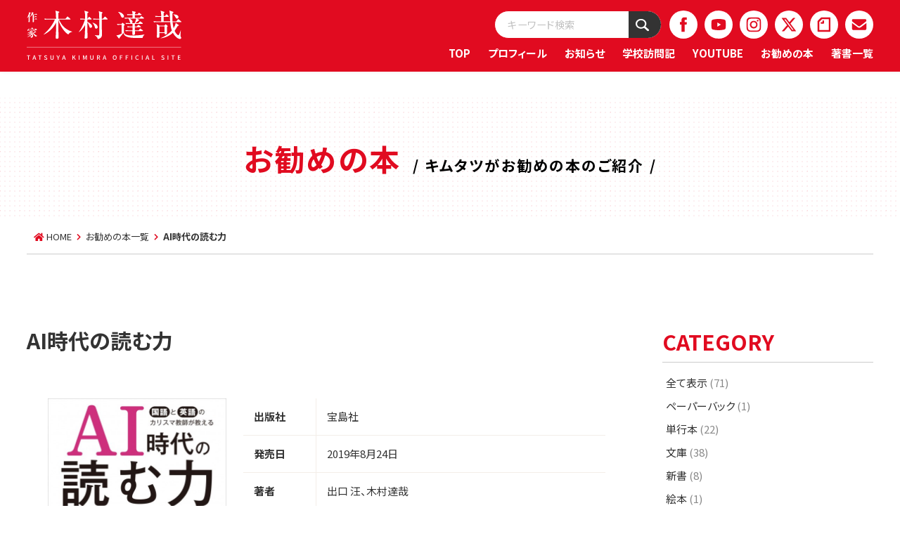

--- FILE ---
content_type: text/html; charset=UTF-8
request_url: https://www.kimu-tatsu.com/reccomend/441
body_size: 10618
content:
<!DOCTYPE html>
<html lang="ja">

<head>
	<!-- Google Tag Manager -->
	<script>(function(w,d,s,l,i){w[l]=w[l]||[];w[l].push({'gtm.start':
	new Date().getTime(),event:'gtm.js'});var f=d.getElementsByTagName(s)[0],
	j=d.createElement(s),dl=l!='dataLayer'?'&l='+l:'';j.async=true;j.src=
	'https://www.googletagmanager.com/gtm.js?id='+i+dl;f.parentNode.insertBefore(j,f);
	})(window,document,'script','dataLayer','GTM-WQB7SK');</script>
	<!-- End Google Tag Manager -->

	<meta charset="UTF-8">
	<meta name="viewport" content="width=device-width, initial-scale=1.0, user-scalable=yes, minimum-scale=0.25, maximum-scale=4">
	<meta name="format-detection" content="telephone=no">
		<title>AI時代の読む力 | 作家 木村達哉 (キムタツ) オフィシャルサイト</title>
	<meta name="description" content="AI時代の読む力。作家 木村達哉（キムタツ）オフィシャルサイトは、皆さんが夢に向かって「もっと高く、もっと遠くへ」飛躍できるように願って作ったサイトです。">
	<meta name="keywords" content="AI時代の読む力,木村達哉,キムタツ,kimutatsu,英語,教師,英語科,教諭,チームキムタツ,英会話,灘中学校・高等学校,参考書,英語教材,作家">
	<meta property="og:title" content="AI時代の読む力 | 作家 木村達哉 (キムタツ) オフィシャルサイト">
	<meta property="og:description" content="AI時代の読む力。作家 木村達哉（キムタツ）オフィシャルサイトは、皆さんが夢に向かって「もっと高く、もっと遠くへ」飛躍できるように願って作ったサイトです。">
	<meta property="og:url" content="https://www.kimu-tatsu.com/reccomend/441">
	<meta property="og:site_name" content="作家 木村達哉 (キムタツ) オフィシャルサイト">
	<meta property="og:type" content="article">
	<meta property="og:locale" content="ja_JP">
			<meta property="og:image" content="https://www.kimu-tatsu.com/wp/wp-content/uploads/2021/01/TD296955_l20190808163043.jpg">
		<meta property="fb:app_id" content="1026442931019988">
	<meta name="twitter:card" content="summary_large_image">
	<meta name="twitter:site" content="@kimutatsu129">
	<link rel="canonical" href="https://www.kimu-tatsu.com/reccomend/441">
	<link rel="stylesheet" type="text/css" href="/css/ress.css">
	<link rel="stylesheet" type="text/css" href="/css/common.css?ver=20260125060840">
	<link rel="stylesheet" type="text/css" href="/css/flexbox.css">
	<link rel="stylesheet" href="/css/fontawesome-free-5.15.4-web/css/all.min.css">
	<link href="https://fonts.googleapis.com/css2?family=Noto+Sans+JP:wght@400;700;900&display=swap" rel="stylesheet">
	<script src="https://kit.fontawesome.com/031e0473f9.js"></script>
	<link rel="shortcut icon" href="/favicon.ico">
	<link rel="apple-touch-icon" href="/apple-touch-icon.png">
	<script src="/js/jquery-3.2.1.min.js"></script>
	<script src="/js/common.js"></script>
	<script src="/js/desvg.js"></script>
	<script>
		$(function() {
			deSVG(".svg", true);
		});
	</script>
	<script>
		$(function() {
			var sp_nav = $('.header_menubtn');
			var nav = $('.menu_trigger');
			var main_cover = $('.area_drawermenu');
			sp_nav.on('click', function() {
				//             nav.slideToggle();
				sp_nav.toggleClass('active');
				main_cover.toggleClass('active');

				//nav以外をタップした時
				if (sp_nav.hasClass('active')) {
					main_cover.on('click', function(event) {
						if (!$(event.target).closest('.menu_list').length) {
							sp_nav.removeClass('active');
							main_cover.removeClass('active');
						}
					});
				}
			});
		});
		$(document).ready(function() {
			$('.menu_list li a').click(function() {
				$('.area_drawermenu , .header_menubtn').removeClass('active');
			});
		});
	</script>
	<script src="/js/ofi.min.js"></script>
	<script>
		$(function() {
			objectFitImages('.ofi');
		});
	</script>
	<script type="text/javascript" src="/js/jquery.inview.min.js"></script>
	<script type="text/javascript">
		$(function() {
			$('.effect_fadein').on('inview', function(event, isInView, visiblePartX, visiblePartY) {
				if (isInView) {
					$(this).stop().addClass('effect_def');
				} else {
					$(this).stop().removeClass('effect_def');
				}
			});
		});
	</script>
	<link rel="stylesheet" href="/js/slick/slick.css">
	<link rel="stylesheet" href="/js/slick/slick-theme.css">
	<script src="/js/slick/slick.min.js"></script>
	<meta name='robots' content='max-image-preview:large' />
<link rel="alternate" title="oEmbed (JSON)" type="application/json+oembed" href="https://www.kimu-tatsu.com/wp-json/oembed/1.0/embed?url=https%3A%2F%2Fwww.kimu-tatsu.com%2Freccomend%2F441" />
<link rel="alternate" title="oEmbed (XML)" type="text/xml+oembed" href="https://www.kimu-tatsu.com/wp-json/oembed/1.0/embed?url=https%3A%2F%2Fwww.kimu-tatsu.com%2Freccomend%2F441&#038;format=xml" />
<style id='wp-img-auto-sizes-contain-inline-css' type='text/css'>
img:is([sizes=auto i],[sizes^="auto," i]){contain-intrinsic-size:3000px 1500px}
/*# sourceURL=wp-img-auto-sizes-contain-inline-css */
</style>
<style id='wp-emoji-styles-inline-css' type='text/css'>

	img.wp-smiley, img.emoji {
		display: inline !important;
		border: none !important;
		box-shadow: none !important;
		height: 1em !important;
		width: 1em !important;
		margin: 0 0.07em !important;
		vertical-align: -0.1em !important;
		background: none !important;
		padding: 0 !important;
	}
/*# sourceURL=wp-emoji-styles-inline-css */
</style>
<style id='wp-block-library-inline-css' type='text/css'>
:root{--wp-block-synced-color:#7a00df;--wp-block-synced-color--rgb:122,0,223;--wp-bound-block-color:var(--wp-block-synced-color);--wp-editor-canvas-background:#ddd;--wp-admin-theme-color:#007cba;--wp-admin-theme-color--rgb:0,124,186;--wp-admin-theme-color-darker-10:#006ba1;--wp-admin-theme-color-darker-10--rgb:0,107,160.5;--wp-admin-theme-color-darker-20:#005a87;--wp-admin-theme-color-darker-20--rgb:0,90,135;--wp-admin-border-width-focus:2px}@media (min-resolution:192dpi){:root{--wp-admin-border-width-focus:1.5px}}.wp-element-button{cursor:pointer}:root .has-very-light-gray-background-color{background-color:#eee}:root .has-very-dark-gray-background-color{background-color:#313131}:root .has-very-light-gray-color{color:#eee}:root .has-very-dark-gray-color{color:#313131}:root .has-vivid-green-cyan-to-vivid-cyan-blue-gradient-background{background:linear-gradient(135deg,#00d084,#0693e3)}:root .has-purple-crush-gradient-background{background:linear-gradient(135deg,#34e2e4,#4721fb 50%,#ab1dfe)}:root .has-hazy-dawn-gradient-background{background:linear-gradient(135deg,#faaca8,#dad0ec)}:root .has-subdued-olive-gradient-background{background:linear-gradient(135deg,#fafae1,#67a671)}:root .has-atomic-cream-gradient-background{background:linear-gradient(135deg,#fdd79a,#004a59)}:root .has-nightshade-gradient-background{background:linear-gradient(135deg,#330968,#31cdcf)}:root .has-midnight-gradient-background{background:linear-gradient(135deg,#020381,#2874fc)}:root{--wp--preset--font-size--normal:16px;--wp--preset--font-size--huge:42px}.has-regular-font-size{font-size:1em}.has-larger-font-size{font-size:2.625em}.has-normal-font-size{font-size:var(--wp--preset--font-size--normal)}.has-huge-font-size{font-size:var(--wp--preset--font-size--huge)}.has-text-align-center{text-align:center}.has-text-align-left{text-align:left}.has-text-align-right{text-align:right}.has-fit-text{white-space:nowrap!important}#end-resizable-editor-section{display:none}.aligncenter{clear:both}.items-justified-left{justify-content:flex-start}.items-justified-center{justify-content:center}.items-justified-right{justify-content:flex-end}.items-justified-space-between{justify-content:space-between}.screen-reader-text{border:0;clip-path:inset(50%);height:1px;margin:-1px;overflow:hidden;padding:0;position:absolute;width:1px;word-wrap:normal!important}.screen-reader-text:focus{background-color:#ddd;clip-path:none;color:#444;display:block;font-size:1em;height:auto;left:5px;line-height:normal;padding:15px 23px 14px;text-decoration:none;top:5px;width:auto;z-index:100000}html :where(.has-border-color){border-style:solid}html :where([style*=border-top-color]){border-top-style:solid}html :where([style*=border-right-color]){border-right-style:solid}html :where([style*=border-bottom-color]){border-bottom-style:solid}html :where([style*=border-left-color]){border-left-style:solid}html :where([style*=border-width]){border-style:solid}html :where([style*=border-top-width]){border-top-style:solid}html :where([style*=border-right-width]){border-right-style:solid}html :where([style*=border-bottom-width]){border-bottom-style:solid}html :where([style*=border-left-width]){border-left-style:solid}html :where(img[class*=wp-image-]){height:auto;max-width:100%}:where(figure){margin:0 0 1em}html :where(.is-position-sticky){--wp-admin--admin-bar--position-offset:var(--wp-admin--admin-bar--height,0px)}@media screen and (max-width:600px){html :where(.is-position-sticky){--wp-admin--admin-bar--position-offset:0px}}

/*# sourceURL=wp-block-library-inline-css */
</style><style id='global-styles-inline-css' type='text/css'>
:root{--wp--preset--aspect-ratio--square: 1;--wp--preset--aspect-ratio--4-3: 4/3;--wp--preset--aspect-ratio--3-4: 3/4;--wp--preset--aspect-ratio--3-2: 3/2;--wp--preset--aspect-ratio--2-3: 2/3;--wp--preset--aspect-ratio--16-9: 16/9;--wp--preset--aspect-ratio--9-16: 9/16;--wp--preset--color--black: #000000;--wp--preset--color--cyan-bluish-gray: #abb8c3;--wp--preset--color--white: #ffffff;--wp--preset--color--pale-pink: #f78da7;--wp--preset--color--vivid-red: #cf2e2e;--wp--preset--color--luminous-vivid-orange: #ff6900;--wp--preset--color--luminous-vivid-amber: #fcb900;--wp--preset--color--light-green-cyan: #7bdcb5;--wp--preset--color--vivid-green-cyan: #00d084;--wp--preset--color--pale-cyan-blue: #8ed1fc;--wp--preset--color--vivid-cyan-blue: #0693e3;--wp--preset--color--vivid-purple: #9b51e0;--wp--preset--gradient--vivid-cyan-blue-to-vivid-purple: linear-gradient(135deg,rgb(6,147,227) 0%,rgb(155,81,224) 100%);--wp--preset--gradient--light-green-cyan-to-vivid-green-cyan: linear-gradient(135deg,rgb(122,220,180) 0%,rgb(0,208,130) 100%);--wp--preset--gradient--luminous-vivid-amber-to-luminous-vivid-orange: linear-gradient(135deg,rgb(252,185,0) 0%,rgb(255,105,0) 100%);--wp--preset--gradient--luminous-vivid-orange-to-vivid-red: linear-gradient(135deg,rgb(255,105,0) 0%,rgb(207,46,46) 100%);--wp--preset--gradient--very-light-gray-to-cyan-bluish-gray: linear-gradient(135deg,rgb(238,238,238) 0%,rgb(169,184,195) 100%);--wp--preset--gradient--cool-to-warm-spectrum: linear-gradient(135deg,rgb(74,234,220) 0%,rgb(151,120,209) 20%,rgb(207,42,186) 40%,rgb(238,44,130) 60%,rgb(251,105,98) 80%,rgb(254,248,76) 100%);--wp--preset--gradient--blush-light-purple: linear-gradient(135deg,rgb(255,206,236) 0%,rgb(152,150,240) 100%);--wp--preset--gradient--blush-bordeaux: linear-gradient(135deg,rgb(254,205,165) 0%,rgb(254,45,45) 50%,rgb(107,0,62) 100%);--wp--preset--gradient--luminous-dusk: linear-gradient(135deg,rgb(255,203,112) 0%,rgb(199,81,192) 50%,rgb(65,88,208) 100%);--wp--preset--gradient--pale-ocean: linear-gradient(135deg,rgb(255,245,203) 0%,rgb(182,227,212) 50%,rgb(51,167,181) 100%);--wp--preset--gradient--electric-grass: linear-gradient(135deg,rgb(202,248,128) 0%,rgb(113,206,126) 100%);--wp--preset--gradient--midnight: linear-gradient(135deg,rgb(2,3,129) 0%,rgb(40,116,252) 100%);--wp--preset--font-size--small: 13px;--wp--preset--font-size--medium: 20px;--wp--preset--font-size--large: 36px;--wp--preset--font-size--x-large: 42px;--wp--preset--spacing--20: 0.44rem;--wp--preset--spacing--30: 0.67rem;--wp--preset--spacing--40: 1rem;--wp--preset--spacing--50: 1.5rem;--wp--preset--spacing--60: 2.25rem;--wp--preset--spacing--70: 3.38rem;--wp--preset--spacing--80: 5.06rem;--wp--preset--shadow--natural: 6px 6px 9px rgba(0, 0, 0, 0.2);--wp--preset--shadow--deep: 12px 12px 50px rgba(0, 0, 0, 0.4);--wp--preset--shadow--sharp: 6px 6px 0px rgba(0, 0, 0, 0.2);--wp--preset--shadow--outlined: 6px 6px 0px -3px rgb(255, 255, 255), 6px 6px rgb(0, 0, 0);--wp--preset--shadow--crisp: 6px 6px 0px rgb(0, 0, 0);}:where(.is-layout-flex){gap: 0.5em;}:where(.is-layout-grid){gap: 0.5em;}body .is-layout-flex{display: flex;}.is-layout-flex{flex-wrap: wrap;align-items: center;}.is-layout-flex > :is(*, div){margin: 0;}body .is-layout-grid{display: grid;}.is-layout-grid > :is(*, div){margin: 0;}:where(.wp-block-columns.is-layout-flex){gap: 2em;}:where(.wp-block-columns.is-layout-grid){gap: 2em;}:where(.wp-block-post-template.is-layout-flex){gap: 1.25em;}:where(.wp-block-post-template.is-layout-grid){gap: 1.25em;}.has-black-color{color: var(--wp--preset--color--black) !important;}.has-cyan-bluish-gray-color{color: var(--wp--preset--color--cyan-bluish-gray) !important;}.has-white-color{color: var(--wp--preset--color--white) !important;}.has-pale-pink-color{color: var(--wp--preset--color--pale-pink) !important;}.has-vivid-red-color{color: var(--wp--preset--color--vivid-red) !important;}.has-luminous-vivid-orange-color{color: var(--wp--preset--color--luminous-vivid-orange) !important;}.has-luminous-vivid-amber-color{color: var(--wp--preset--color--luminous-vivid-amber) !important;}.has-light-green-cyan-color{color: var(--wp--preset--color--light-green-cyan) !important;}.has-vivid-green-cyan-color{color: var(--wp--preset--color--vivid-green-cyan) !important;}.has-pale-cyan-blue-color{color: var(--wp--preset--color--pale-cyan-blue) !important;}.has-vivid-cyan-blue-color{color: var(--wp--preset--color--vivid-cyan-blue) !important;}.has-vivid-purple-color{color: var(--wp--preset--color--vivid-purple) !important;}.has-black-background-color{background-color: var(--wp--preset--color--black) !important;}.has-cyan-bluish-gray-background-color{background-color: var(--wp--preset--color--cyan-bluish-gray) !important;}.has-white-background-color{background-color: var(--wp--preset--color--white) !important;}.has-pale-pink-background-color{background-color: var(--wp--preset--color--pale-pink) !important;}.has-vivid-red-background-color{background-color: var(--wp--preset--color--vivid-red) !important;}.has-luminous-vivid-orange-background-color{background-color: var(--wp--preset--color--luminous-vivid-orange) !important;}.has-luminous-vivid-amber-background-color{background-color: var(--wp--preset--color--luminous-vivid-amber) !important;}.has-light-green-cyan-background-color{background-color: var(--wp--preset--color--light-green-cyan) !important;}.has-vivid-green-cyan-background-color{background-color: var(--wp--preset--color--vivid-green-cyan) !important;}.has-pale-cyan-blue-background-color{background-color: var(--wp--preset--color--pale-cyan-blue) !important;}.has-vivid-cyan-blue-background-color{background-color: var(--wp--preset--color--vivid-cyan-blue) !important;}.has-vivid-purple-background-color{background-color: var(--wp--preset--color--vivid-purple) !important;}.has-black-border-color{border-color: var(--wp--preset--color--black) !important;}.has-cyan-bluish-gray-border-color{border-color: var(--wp--preset--color--cyan-bluish-gray) !important;}.has-white-border-color{border-color: var(--wp--preset--color--white) !important;}.has-pale-pink-border-color{border-color: var(--wp--preset--color--pale-pink) !important;}.has-vivid-red-border-color{border-color: var(--wp--preset--color--vivid-red) !important;}.has-luminous-vivid-orange-border-color{border-color: var(--wp--preset--color--luminous-vivid-orange) !important;}.has-luminous-vivid-amber-border-color{border-color: var(--wp--preset--color--luminous-vivid-amber) !important;}.has-light-green-cyan-border-color{border-color: var(--wp--preset--color--light-green-cyan) !important;}.has-vivid-green-cyan-border-color{border-color: var(--wp--preset--color--vivid-green-cyan) !important;}.has-pale-cyan-blue-border-color{border-color: var(--wp--preset--color--pale-cyan-blue) !important;}.has-vivid-cyan-blue-border-color{border-color: var(--wp--preset--color--vivid-cyan-blue) !important;}.has-vivid-purple-border-color{border-color: var(--wp--preset--color--vivid-purple) !important;}.has-vivid-cyan-blue-to-vivid-purple-gradient-background{background: var(--wp--preset--gradient--vivid-cyan-blue-to-vivid-purple) !important;}.has-light-green-cyan-to-vivid-green-cyan-gradient-background{background: var(--wp--preset--gradient--light-green-cyan-to-vivid-green-cyan) !important;}.has-luminous-vivid-amber-to-luminous-vivid-orange-gradient-background{background: var(--wp--preset--gradient--luminous-vivid-amber-to-luminous-vivid-orange) !important;}.has-luminous-vivid-orange-to-vivid-red-gradient-background{background: var(--wp--preset--gradient--luminous-vivid-orange-to-vivid-red) !important;}.has-very-light-gray-to-cyan-bluish-gray-gradient-background{background: var(--wp--preset--gradient--very-light-gray-to-cyan-bluish-gray) !important;}.has-cool-to-warm-spectrum-gradient-background{background: var(--wp--preset--gradient--cool-to-warm-spectrum) !important;}.has-blush-light-purple-gradient-background{background: var(--wp--preset--gradient--blush-light-purple) !important;}.has-blush-bordeaux-gradient-background{background: var(--wp--preset--gradient--blush-bordeaux) !important;}.has-luminous-dusk-gradient-background{background: var(--wp--preset--gradient--luminous-dusk) !important;}.has-pale-ocean-gradient-background{background: var(--wp--preset--gradient--pale-ocean) !important;}.has-electric-grass-gradient-background{background: var(--wp--preset--gradient--electric-grass) !important;}.has-midnight-gradient-background{background: var(--wp--preset--gradient--midnight) !important;}.has-small-font-size{font-size: var(--wp--preset--font-size--small) !important;}.has-medium-font-size{font-size: var(--wp--preset--font-size--medium) !important;}.has-large-font-size{font-size: var(--wp--preset--font-size--large) !important;}.has-x-large-font-size{font-size: var(--wp--preset--font-size--x-large) !important;}
/*# sourceURL=global-styles-inline-css */
</style>

<style id='classic-theme-styles-inline-css' type='text/css'>
/*! This file is auto-generated */
.wp-block-button__link{color:#fff;background-color:#32373c;border-radius:9999px;box-shadow:none;text-decoration:none;padding:calc(.667em + 2px) calc(1.333em + 2px);font-size:1.125em}.wp-block-file__button{background:#32373c;color:#fff;text-decoration:none}
/*# sourceURL=/wp-includes/css/classic-themes.min.css */
</style>
<link rel="https://api.w.org/" href="https://www.kimu-tatsu.com/wp-json/" /><link rel="canonical" href="https://www.kimu-tatsu.com/reccomend/441" />
<!-- Markup (JSON-LD) structured in schema.org ver.4.8.1 START -->
<script type="application/ld+json">
{
    "@context": "https://schema.org",
    "@type": "BreadcrumbList",
    "itemListElement": [
        {
            "@type": "ListItem",
            "position": 1,
            "item": {
                "@id": "https://www.kimu-tatsu.com",
                "name": "木村達哉オフィシャルサイト"
            }
        },
        {
            "@type": "ListItem",
            "position": 2,
            "item": {
                "@id": "https://www.kimu-tatsu.com/reccomend",
                "name": "おすすめ本"
            }
        },
        {
            "@type": "ListItem",
            "position": 3,
            "item": {
                "@id": "https://www.kimu-tatsu.com/reccomend/reccomend_cat/%e5%8d%98%e8%a1%8c%e6%9c%ac",
                "name": "単行本"
            }
        },
        {
            "@type": "ListItem",
            "position": 4,
            "item": {
                "@id": "https://www.kimu-tatsu.com/reccomend/441",
                "name": "AI時代の読む力"
            }
        }
    ]
}
</script>
<!-- Markup (JSON-LD) structured in schema.org END -->

</head>

<body class="page_441">

	<!-- Google Tag Manager (noscript) -->
	<noscript><iframe src="https://www.googletagmanager.com/ns.html?id=GTM-WQB7SK"
	height="0" width="0" style="display:none;visibility:hidden"></iframe></noscript>
	<!-- End Google Tag Manager (noscript) -->

	
	<!-- sp nav -->
	<div class="header_menubtn">
		<a class="menu_trigger">
			<span></span>
			<span></span>
			<span></span>
		</a>
	</div>

	<div class="area_drawermenu">
		<div class="menu_list">
			<form method="get" id="searchform" action="https://www.kimu-tatsu.com" class="search_area">
	<div class="flexbox">
		<div class="search_wrap"><input type="search" name="s" id="s" placeholder="キーワード検索" value="" class="input_search_wrap"></div>
		<div class="search_btn">
			<input type="submit" value="" class="input_search_btn">
			<img src="/images/common/icon_w_search.svg" alt="Search" class="icon_search">
		</div>
	</div>
</form>
			<ul class="search_list">
				<li><a href="https://www.kimu-tatsu.com/">TOP</a></li>
				<li><a href="/profile">プロフィール</a></li>
				<li><a href="/news">お知らせ</a></li>
				<li><a href="/journal">学校訪問記</a></li>
				<li><a href="/youtube">YOUTUBE</a></li>
				<li><a href="/reccomend">お勧めの本</a></li>
				<li><a href="/book">著書一覧</a></li>
				<li><a href="/contact">お問い合わせ</a></li>
				<li><a href="/Privacy">プライバシーポリシー</a></li>
			</ul>
			<div class="header_icon_wrap">
				<ul class="header_icon">
					<li><a href="https://www.facebook.com/profile.php?id=100006098320000" target="_blank"><img src="/images/common/icon_facebook.svg" alt="フェイスブック" class="svg"></a></li>
					<li><a href="https://www.youtube.com/channel/UCdfo71lzrx_972pBG9AKpOw" target="_blank"><img src="/images/common/icon_youtube.svg" alt="YouTube" class="svg"></a></li>
					<li><a href="https://www.instagram.com/tatsuya_loves_sakura/" target="_blank"><img src="/images/common/icon_insta.svg" alt="インスタグラム" class="svg"></a></li>
					<li><a href="https://x.com/kimutatsu129" target="_blank"><img src="/images/common/icon_x.svg" alt="X" class="svg"></a></li>
					<li><a href="https://note.com/kimutatsu" target="_blank"><img src="/images/common/icon_note.svg" alt="note" class="svg"></a></li>
				</ul>
			</div>
		</div>
	</div>

	<header>
		<div class="header_wrap">
			<div class="wrap_1280">
				<div class="header_box flexbox">
					<div class="header_box1">
						<a href="https://www.kimu-tatsu.com/" class="swap"><img src="/images/common/logo.svg" alt="作家 木村達哉オフィシャルサイト" class="logo"></a>
					</div>
					<div class="header_box2">
						<div class="header_box2_1">
							<form method="get" id="searchform" action="https://www.kimu-tatsu.com" class="search_area">
	<div class="flexbox">
		<div class="search_wrap"><input type="search" name="s" id="s" placeholder="キーワード検索" value="" class="input_search_wrap"></div>
		<div class="search_btn">
			<input type="submit" value="" class="input_search_btn">
			<img src="/images/common/icon_w_search.svg" alt="Search" class="icon_search">
		</div>
	</div>
</form>
							<ul class="header_icon">
								<li><a href="https://www.facebook.com/profile.php?id=100006098320000" target="_blank"><img src="/images/common/icon_facebook.svg" alt="フェイスブック" class="svg"></a></li>
								<li><a href="https://www.youtube.com/channel/UCdfo71lzrx_972pBG9AKpOw" target="_blank"><img src="/images/common/icon_youtube.svg" alt="YouTube" class="svg"></a></li>
								<li><a href="https://www.instagram.com/tatsuya_loves_sakura/" target="_blank"><img src="/images/common/icon_insta.svg" alt="インスタグラム" class="svg"></a></li>
								<li><a href="https://x.com/kimutatsu129" target="_blank"><img src="/images/common/icon_x.svg" alt="X" class="svg"></a></li>
								<li><a href="https://note.com/kimutatsu" target="_blank"><img src="/images/common/icon_note.svg" alt="note" class="svg"></a></li>
								<li><a href="/contact"><img src="/images/common/icon_mail.svg" alt="お問い合わせ" class="svg"></a></li>
							</ul>
						</div>
						<ul class="header_box2_2">
							<li><a href="https://www.kimu-tatsu.com/">TOP</a></li>
							<li><a href="/profile">プロフィール</a></li>
							<li><a href="/news">お知らせ</a></li>
							<li><a href="/journal">学校訪問記</a></li>
							<li><a href="/youtube">YOUTUBE</a></li>
							<li><a href="/reccomend">お勧めの本</a></li>
							<li><a href="/book">著書一覧</a></li>
						</ul>
					</div>
				</div>
			</div>
		</div>
	</header>
<div class="content_top">
	<p class="content_title02_text"><span>お勧めの本</span> / キムタツがお勧めの本のご紹介 /</p>
</div>
<div class="topicPath">
	<div class="wrap_1280">
		<ol itemtype="http://schema.org/BreadcrumbList" class="topicPath_inner">
			<li itemprop="itemListElement" itemtype="http://schema.org/ListItem">
				<a itemprop="item" href="https://www.kimu-tatsu.com/">
					<span itemprop="name"><i class="fas fa-home" aria-hidden="true"></i><span class="topicpath_home"> HOME</span></span>
				</a>
				<meta itemprop="position" content="1">
			</li>
			<li itemprop="itemListElement" itemtype="http://schema.org/ListItem">
				<a itemprop="item" href="https://www.kimu-tatsu.com/reccomend/">
					<span itemprop="name">お勧めの本一覧</span>
				</a>
				<meta itemprop="position" content="2">
			</li>
			<li itemprop="itemListElement" itemtype="http://schema.org/ListItem">
				<span itemprop="name">AI時代の読む力</span>
				<meta itemprop="position" content="3">
			</li>
		</ol>
	</div>
</div>

<div class="content_wrap">
	<div class="wrap_1280">
		<div class="contents_sub flexbox">
			<div class="contents_sub_main">
															<div class="contents_sub_main_title_wrap">
							<p class="contents_sub_main_title">AI時代の読む力</p>
						</div>
						<div class="post">
							<div class="bookbox flexbox">
								<div class="book_wrap">
									<img src="https://www.kimu-tatsu.com/wp/wp-content/uploads/2021/01/TD296955_l20190808163043.jpg" class=" wp-post-image" alt="" decoding="async" fetchpriority="high" />								</div>
								<div class="cover_tbl">
									<table class="content_table">
										<colgroup width="20%"></colgroup>
										<colgroup width="80%"></colgroup>
										<tbody>
																							<tr>
													<th>出版社</th>
													<td>宝島社</td>
												</tr>
																																		<tr>
													<th>発売日</th>
													<td>2019年8月24日</td>
												</tr>
																																		<tr>
													<th>著者</th>
													<td>出口 汪、木村達哉</td>
												</tr>
																																											</tbody>
									</table>
									<ul class="btn03_wrap">
																					<li>
												<a href="https://amzn.to/3dO0038" class="btn03" target="_blank">amazonで購入する <i class="fas fa-external-link-alt" aria-hidden="true"></i></a>
											</li>
																																																											</ul>
								</div>
							</div>
							<p>PISAの調査で日本人の子どもたちの読む力が落ちていることが明らかになりました。読む力はすべての学力の土台と言われます。大学に合格はしたけれども、読む力がない学生が増え、したがって論理的に考える力がないので企業で就職したとしても苦労し、なかには１年以内に退職せざるを得なくなる若い人たちも多いと聞きます。</p>
<p>学校を卒業すると答えのない問いと常に向き合うことになります。正解を自分で考える力を涵養しておかなければなりません。そのためには若い頃からしっかりと論理的に文章を読んだり、あるいは人の話を聞いたりしなければなりません。</p>
<p>どういった要素が必要なのかを、出口先生と一緒に考え、書物にしました。よかったら手に取っていただければ嬉しく思います。ひとりでも多くの子どもたちが書物を繙き、自分でものを考えられる大人に成長してくれることを願っています。そしてこの本が、そのきっかけとなれば幸甚の至りです。</p>
						</div>
												</div>
			<div class="contents_sub_right">
	<p class="post_ttl">CATEGORY</p>
	<ul class="blog_side_list">
		<li class="cat-item">
			<a href="/book">
				全て表示<span> (71)</span>			</a>
		</li>
			<li class="cat-item cat-item-37"><a href="https://www.kimu-tatsu.com/reccomend/reccomend_cat/%e3%83%9a%e3%83%bc%e3%83%91%e3%83%bc%e3%83%90%e3%83%83%e3%82%af">ペーパーバック<span> (1)</span></a>
</li>
	<li class="cat-item cat-item-10"><a href="https://www.kimu-tatsu.com/reccomend/reccomend_cat/%e5%8d%98%e8%a1%8c%e6%9c%ac">単行本<span> (22)</span></a>
</li>
	<li class="cat-item cat-item-14"><a href="https://www.kimu-tatsu.com/reccomend/reccomend_cat/%e6%96%87%e5%ba%ab">文庫<span> (38)</span></a>
</li>
	<li class="cat-item cat-item-23"><a href="https://www.kimu-tatsu.com/reccomend/reccomend_cat/%e6%96%b0%e6%9b%b8">新書<span> (8)</span></a>
</li>
	<li class="cat-item cat-item-16"><a href="https://www.kimu-tatsu.com/reccomend/reccomend_cat/%e7%b5%b5%e6%9c%ac">絵本<span> (1)</span></a>
</li>
	</ul>
	<p class="post_ttl">ARCHIVES</p>
	<ul class="blog_side_list">
		<li><a href='https://www.kimu-tatsu.com/reccomend/date/2026/01'>2026年1月<span>&nbsp;(3)</span></a></li><li><a href='https://www.kimu-tatsu.com/reccomend/date/2025/12'>2025年12月<span>&nbsp;(1)</span></a></li><li><a href='https://www.kimu-tatsu.com/reccomend/date/2025/03'>2025年3月<span>&nbsp;(2)</span></a></li><li><a href='https://www.kimu-tatsu.com/reccomend/date/2025/01'>2025年1月<span>&nbsp;(1)</span></a></li><li><a href='https://www.kimu-tatsu.com/reccomend/date/2024/05'>2024年5月<span>&nbsp;(1)</span></a></li><li><a href='https://www.kimu-tatsu.com/reccomend/date/2024/03'>2024年3月<span>&nbsp;(2)</span></a></li><li><a href='https://www.kimu-tatsu.com/reccomend/date/2024/02'>2024年2月<span>&nbsp;(1)</span></a></li><li><a href='https://www.kimu-tatsu.com/reccomend/date/2024/01'>2024年1月<span>&nbsp;(2)</span></a></li><li><a href='https://www.kimu-tatsu.com/reccomend/date/2023/11'>2023年11月<span>&nbsp;(1)</span></a></li><li><a href='https://www.kimu-tatsu.com/reccomend/date/2023/09'>2023年9月<span>&nbsp;(1)</span></a></li><li><a href='https://www.kimu-tatsu.com/reccomend/date/2023/08'>2023年8月<span>&nbsp;(4)</span></a></li><li><a href='https://www.kimu-tatsu.com/reccomend/date/2023/06'>2023年6月<span>&nbsp;(1)</span></a></li><li><a href='https://www.kimu-tatsu.com/reccomend/date/2023/03'>2023年3月<span>&nbsp;(1)</span></a></li><li><a href='https://www.kimu-tatsu.com/reccomend/date/2023/02'>2023年2月<span>&nbsp;(2)</span></a></li><li><a href='https://www.kimu-tatsu.com/reccomend/date/2023/01'>2023年1月<span>&nbsp;(6)</span></a></li><li><a href='https://www.kimu-tatsu.com/reccomend/date/2022/12'>2022年12月<span>&nbsp;(9)</span></a></li><li><a href='https://www.kimu-tatsu.com/reccomend/date/2022/09'>2022年9月<span>&nbsp;(3)</span></a></li><li><a href='https://www.kimu-tatsu.com/reccomend/date/2022/05'>2022年5月<span>&nbsp;(1)</span></a></li><li><a href='https://www.kimu-tatsu.com/reccomend/date/2022/03'>2022年3月<span>&nbsp;(4)</span></a></li><li><a href='https://www.kimu-tatsu.com/reccomend/date/2022/02'>2022年2月<span>&nbsp;(1)</span></a></li><li><a href='https://www.kimu-tatsu.com/reccomend/date/2022/01'>2022年1月<span>&nbsp;(4)</span></a></li><li><a href='https://www.kimu-tatsu.com/reccomend/date/2021/09'>2021年9月<span>&nbsp;(1)</span></a></li><li><a href='https://www.kimu-tatsu.com/reccomend/date/2021/08'>2021年8月<span>&nbsp;(2)</span></a></li><li><a href='https://www.kimu-tatsu.com/reccomend/date/2021/06'>2021年6月<span>&nbsp;(2)</span></a></li><li><a href='https://www.kimu-tatsu.com/reccomend/date/2021/05'>2021年5月<span>&nbsp;(3)</span></a></li><li><a href='https://www.kimu-tatsu.com/reccomend/date/2021/04'>2021年4月<span>&nbsp;(9)</span></a></li><li><a href='https://www.kimu-tatsu.com/reccomend/date/2021/03'>2021年3月<span>&nbsp;(1)</span></a></li><li><a href='https://www.kimu-tatsu.com/reccomend/date/2019/08'>2019年8月<span>&nbsp;(1)</span></a></li><li><a href='https://www.kimu-tatsu.com/reccomend/date/2003/08'>2003年8月<span>&nbsp;(1)</span></a></li>	</ul>
</div>		</div>
	</div>
</div>


<div class="content_wrap white">
    <ul class="sub_slider">
        <li>
            <a href="//www.fks-manabi.net/" target="_blank">
                <img src="/images/common/b_fukushima.jpg" alt="ふくしま学びのネットワーク" class="width100">
            </a>
        </li>
        <li>
            <a href="https://w.bme.jp/bm/p/f/tf.php?id=tatsu129&task=regist" target="_blank">
                <img src="/images/common/b_kimutatsujournal.jpg" alt="メルマガ登録" class="width100">
            </a>
        </li>
        <li>
            <a href="https://www.youtube.com/channel/UCdfo71lzrx_972pBG9AKpOw" target="_blank">
                <img src="/images/common/b_youtube.jpg" alt="キムタツチャンネル" class="width100">
            </a>
        </li>
        <li>
            <a href="https://ml.kimu-tatsu.com/mailman/listinfo/mail" target="_blank">
                <img src="/images/common/b_teamkimutatsuml.jpg" alt="メーリングリスト" class="width100">
            </a>
        </li>
        <li>
            <a href="https://alc-nds.com/ltaf/" target="_blank">
                <img src="/images/common/b_alcnds.jpg" alt="英語の先生応援サイト" class="width100">
            </a>
        </li>
    </ul>
    <div class="wrap_1280">
        <div class="srj">
            <a href="https://speedreading.co.jp/" target="_blank">
                <img src="/images/common/srl.png" alt="株式会社SRJ">
            </a>
        </div>
    </div>
</div>
<script>
    $(function() {
        $('.sub_slider').slick({
            dots: false,
            autoplay: true,
            speed: 1500,
            slidesToShow: 5,
            centerMode: true,
            centerPadding: '50px',
            responsive: [{
                breakpoint: 768,
                settings: {
                    slidesToShow: 2,
                }
            }]
        });
    });
</script>

<footer>
    <div class="wrap_1280">
        <ul class="footer_wrap flexbox">
            <li>
                 <ul class="header_box2_2">
                    <li><a href="https://www.kimu-tatsu.com/">TOP</a></li>
                    <li><a href="/contact">お問い合わせ</a></li>
                    <li><a href="/Privacy">プライバシーポリシー</a></li>
                </ul>
                <p class="copylight">&copy; チームキムタツ All Right Reserved.</p>
            </li>
            <li>
                <ul class="header_icon">
                    <li>
                        <a href="https://www.facebook.com/profile.php?id=100006098320000" target="_blank"><img src="/images/common/icon_facebook.svg" alt="フェイスブック" class="svg"></a>
                    </li>
                    <li>
                        <a href="https://www.youtube.com/channel/UCdfo71lzrx_972pBG9AKpOw" target="_blank"><img src="/images/common/icon_youtube.svg" alt="YouTube" class="svg"></a>
                    </li>
                    <li>
                        <a href="https://www.instagram.com/tatsuya_loves_sakura/" target="_blank"><img src="/images/common/icon_insta.svg" alt="インスタグラム" class="svg"></a>
                    </li>
                    <li>
                        <a href="https://x.com/kimutatsu129" target="_blank"><img src="/images/common/icon_x.svg" alt="X" class="svg"></a>
                    </li>
                    <li>
                        <a href="https://note.com/kimutatsu" target="_blank"><img src="/images/common/icon_note.svg" alt="note" class="svg"></a>
                    </li>
                </ul>
            </li>
        </ul>
    </div>
</footer>

<script type="speculationrules">
{"prefetch":[{"source":"document","where":{"and":[{"href_matches":"/*"},{"not":{"href_matches":["/wp/wp-*.php","/wp/wp-admin/*","/wp/wp-content/uploads/*","/wp/wp-content/*","/wp/wp-content/plugins/*","/wp/wp-content/themes/kimutatsu/*","/*\\?(.+)"]}},{"not":{"selector_matches":"a[rel~=\"nofollow\"]"}},{"not":{"selector_matches":".no-prefetch, .no-prefetch a"}}]},"eagerness":"conservative"}]}
</script>
<script id="wp-emoji-settings" type="application/json">
{"baseUrl":"https://s.w.org/images/core/emoji/17.0.2/72x72/","ext":".png","svgUrl":"https://s.w.org/images/core/emoji/17.0.2/svg/","svgExt":".svg","source":{"concatemoji":"https://www.kimu-tatsu.com/wp/wp-includes/js/wp-emoji-release.min.js?ver=6.9"}}
</script>
<script type="module">
/* <![CDATA[ */
/*! This file is auto-generated */
const a=JSON.parse(document.getElementById("wp-emoji-settings").textContent),o=(window._wpemojiSettings=a,"wpEmojiSettingsSupports"),s=["flag","emoji"];function i(e){try{var t={supportTests:e,timestamp:(new Date).valueOf()};sessionStorage.setItem(o,JSON.stringify(t))}catch(e){}}function c(e,t,n){e.clearRect(0,0,e.canvas.width,e.canvas.height),e.fillText(t,0,0);t=new Uint32Array(e.getImageData(0,0,e.canvas.width,e.canvas.height).data);e.clearRect(0,0,e.canvas.width,e.canvas.height),e.fillText(n,0,0);const a=new Uint32Array(e.getImageData(0,0,e.canvas.width,e.canvas.height).data);return t.every((e,t)=>e===a[t])}function p(e,t){e.clearRect(0,0,e.canvas.width,e.canvas.height),e.fillText(t,0,0);var n=e.getImageData(16,16,1,1);for(let e=0;e<n.data.length;e++)if(0!==n.data[e])return!1;return!0}function u(e,t,n,a){switch(t){case"flag":return n(e,"\ud83c\udff3\ufe0f\u200d\u26a7\ufe0f","\ud83c\udff3\ufe0f\u200b\u26a7\ufe0f")?!1:!n(e,"\ud83c\udde8\ud83c\uddf6","\ud83c\udde8\u200b\ud83c\uddf6")&&!n(e,"\ud83c\udff4\udb40\udc67\udb40\udc62\udb40\udc65\udb40\udc6e\udb40\udc67\udb40\udc7f","\ud83c\udff4\u200b\udb40\udc67\u200b\udb40\udc62\u200b\udb40\udc65\u200b\udb40\udc6e\u200b\udb40\udc67\u200b\udb40\udc7f");case"emoji":return!a(e,"\ud83e\u1fac8")}return!1}function f(e,t,n,a){let r;const o=(r="undefined"!=typeof WorkerGlobalScope&&self instanceof WorkerGlobalScope?new OffscreenCanvas(300,150):document.createElement("canvas")).getContext("2d",{willReadFrequently:!0}),s=(o.textBaseline="top",o.font="600 32px Arial",{});return e.forEach(e=>{s[e]=t(o,e,n,a)}),s}function r(e){var t=document.createElement("script");t.src=e,t.defer=!0,document.head.appendChild(t)}a.supports={everything:!0,everythingExceptFlag:!0},new Promise(t=>{let n=function(){try{var e=JSON.parse(sessionStorage.getItem(o));if("object"==typeof e&&"number"==typeof e.timestamp&&(new Date).valueOf()<e.timestamp+604800&&"object"==typeof e.supportTests)return e.supportTests}catch(e){}return null}();if(!n){if("undefined"!=typeof Worker&&"undefined"!=typeof OffscreenCanvas&&"undefined"!=typeof URL&&URL.createObjectURL&&"undefined"!=typeof Blob)try{var e="postMessage("+f.toString()+"("+[JSON.stringify(s),u.toString(),c.toString(),p.toString()].join(",")+"));",a=new Blob([e],{type:"text/javascript"});const r=new Worker(URL.createObjectURL(a),{name:"wpTestEmojiSupports"});return void(r.onmessage=e=>{i(n=e.data),r.terminate(),t(n)})}catch(e){}i(n=f(s,u,c,p))}t(n)}).then(e=>{for(const n in e)a.supports[n]=e[n],a.supports.everything=a.supports.everything&&a.supports[n],"flag"!==n&&(a.supports.everythingExceptFlag=a.supports.everythingExceptFlag&&a.supports[n]);var t;a.supports.everythingExceptFlag=a.supports.everythingExceptFlag&&!a.supports.flag,a.supports.everything||((t=a.source||{}).concatemoji?r(t.concatemoji):t.wpemoji&&t.twemoji&&(r(t.twemoji),r(t.wpemoji)))});
//# sourceURL=https://www.kimu-tatsu.com/wp/wp-includes/js/wp-emoji-loader.min.js
/* ]]> */
</script>
</body>

</html>

--- FILE ---
content_type: text/css
request_url: https://www.kimu-tatsu.com/css/common.css?ver=20260125060840
body_size: 10810
content:

@charset "utf-8";
/* Setting-basic
-----------------------------------------------------------*/

html {
	font-size: 62.5%;
}
body {
	font-family: 'Noto Sans JP', '游ゴシック体', 'YuGothic', '游ゴシック', 'Yu Gothic', 'ヒラギノ角ゴ Pro', 'Hiragino Kaku Gothic Pro', 'メイリオ', Meiryo, sans-serif;
	color: #333;
	line-height: 1.5;
	-webkit-font-feature-settings: "palt";
	font-feature-settings: "palt";
	font-size: 1.5rem;
	-webkit-text-size-adjust: 100%;
}
.clearfix {
	clear: both;
}
/* Module
-----------------------------------------------------------*/

img {
	border: 0;
	vertical-align: middle;
}
img.ofi {
	width: 100%;
	height: 100%;
	-o-object-fit: cover;
	object-fit: cover;
	-webkit-object-fit: cover;
	font-family: 'object-fit: cover;'
}
p {
	margin: 0 0 20px;
	line-height: 1.6;
}
h1,
h2,
h3,
h4,
h5,
h6 {
	margin: 0 0 20px;
	line-height: 1.3;
}
h1 {
	font-size: 3.6rem;
}
h2 {
	font-size: 3rem;
}
h3 {
	font-size: 2.4rem;
}
h4 {
	font-size: 2.1rem;
}
h5 {
	font-size: 1.8rem;
}
h6 {
	font-size: 1.6rem;
}
ol,
ul {
	list-style: none;
}
.liststyle_decimal {
	list-style: decimal;
	padding: 0 0 0 30px;
}
.liststyle_decimal li {
	margin-bottom: 5px;
}
.liststyle_disc {
	list-style: disc;
	padding: 0 0 0 30px;
}
.liststyle_disc li {
	margin-bottom: 4px;
}
.liststyle_dl1 {
	overflow: hidden;
	width: 100%;
}
.liststyle_dl1 dt {
	float: left;
	width: 120px;
	margin: 0 0 25px;
	font-weight: bold;
}
.liststyle_dl1 dd {
	float: left;
	width: calc(100% - 120px);
	margin: 0 0 25px;
}
.liststyle_dl2 dt {
	margin: 0 0 5px;
	font-weight: bold;
}
.liststyle_dl2 dd {
	margin: 0 0 15px;
	padding: 0 0 15px;
	border-bottom: 1px dotted #ccc;
}
.liststyle_dl2 dd:last-child {
	margin: 0;
	padding: 0;
	border-bottom: none;
}
/* Hypertext Module
-----------------------------------------------------------*/

a:link,
a:visited {
	color: #333;
	text-decoration: none;
	-webkit-transition: all .2s ease-in-out;
	-o-transition: all .2s ease-in-out;
	transition: all .2s ease-in-out;
}
a:hover {
	color: #777;
}
a.linkstyle {
	color: #672e8e;
	text-decoration: underline;
}
a:hover.linkstyle {
	color: #e00a8c;
}
::-moz-selection {
	color: #91a50b;
	background: #f2ff8e;
}
::selection {
	color: #91a50b;
	background: #f2ff8e;
}
.swap {
	-webkit-transition: all .2s ease-in-out;
	-o-transition: all .2s ease-in-out;
	transition: all .2s ease-in-out;
}
.swap:hover {
	opacity: 0.7;
}
/* General Settings
-----------------------------------------------------------*/

/* Margin Control */

.mb00 {
	margin-bottom: 0!important;
}
.mb05 {
	margin-bottom: 5px!important;
}
.mb10 {
	margin-bottom: 10px!important;
}
.mb15 {
	margin-bottom: 15px!important;
}
.mb20 {
	margin-bottom: 20px!important;
}
.mb25 {
	margin-bottom: 25px!important;
}
.mb30 {
	margin-bottom: 30px!important;
}
.mb40 {
	margin-bottom: 40px!important;
}
.mb50 {
	margin-bottom: 50px!important;
}
.mb60 {
	margin-bottom: 60px!important;
}
.mb70 {
	margin-bottom: 70px!important;
}
.mb80 {
	margin-bottom: 80px!important;
}
.mb90 {
	margin-bottom: 90px!important;
}
.mb100 {
	margin-bottom: 100px!important;
}
.mb120 {
	margin-bottom: 120px!important;
}
.mb130 {
	margin-bottom: 130px!important;
}
.mb140 {
	margin-bottom: 140px !important;
}
.mb150 {
	margin-bottom: 150px !important;
}
.mb160 {
	margin-bottom: 160px !important;
}
.mb170 {
	margin-bottom: 170px !important;
}
.mb180 {
	margin-bottom: 180px !important;
}
.mb190 {
	margin-bottom: 190px !important;
}
.mb200 {
	margin-bottom: 200px !important;
}
.mb210 {
	margin-bottom: 210px !important;
}
.mb220 {
	margin-bottom: 220px !important;
}
.mb230 {
	margin-bottom: 230px !important;
}
.mb240 {
	margin-bottom: 240px !important;
}
.mb250 {
	margin-bottom: 250px !important;
}
.mb260 {
	margin-bottom: 260px !important;
}
.mb270 {
	margin-bottom: 270px !important;
}
.mb280 {
	margin-bottom: 280px !important;
}
.mb290 {
	margin-bottom: 290px !important;
}
.mb300 {
	margin-bottom: 300px !important;
}
.mt00 {
	margin-top: 0 !important;
}
.mt05 {
	margin-top: 5px !important;
}
.mt10 {
	margin-top: 10px !important;
}
.mt20 {
	margin-top: 20px !important;
}
.mt30 {
	margin-top: 30px !important;
}
.mt40 {
	margin-top: 40px !important;
}
.mt50 {
	margin-top: 50px !important;
}
.mt60 {
	margin-top: 60px !important;
}
.mt70 {
	margin-top: 70px !important;
}
.mt80 {
	margin-top: 80px !important;
}
.mt90 {
	margin-top: 90px !important;
}
.mt100 {
	margin-top: 100px !important;
}
.mt110 {
	margin-top: 110px !important;
}
.mt120 {
	margin-top: 120px !important;
}
.mt130 {
	margin-top: 130px !important;
}
.mt140 {
	margin-top: 140px !important;
}
.mt150 {
	margin-top: 150px !important;
}
.mt160 {
	margin-top: 160px !important;
}
/* width */

.width100 {
	width: 100%;
}
.width90 {
	width: 90%;
}
.width80 {
	width: 80%;
}
.width70 {
	width: 70%;
}
.width60 {
	width: 60%;
}
.width50 {
	width: 50%;
}
.width45 {
	width: 45%;
}
.width40 {
	width: 40%;
}
.width35 {
	width: 35%;
}
.width30 {
	width: 30%;
}
.width25 {
	width: 25%;
}
.width20 {
	width: 20%;
}
.width15 {
	width: 15%;
}
.width10 {
	width: 10%;
}
.width5 {
	width: 5%;
}
/* font size */

.text75 {
	font-size: 75%;
}
.text80 {
	font-size: 80%;
}
.text85 {
	font-size: 85%;
}
.text90 {
	font-size: 90%;
}
.text100 {
	font-size: 100%;
}
.text110 {
	font-size: 110%;
}
.text120 {
	font-size: 120%;
}
.text130 {
	font-size: 130%;
}
.text140 {
	font-size: 140%;
}
.text160 {
	font-size: 160%;
}
.text180 {
	font-size: 180%;
}
.text200 {
	font-size: 200%;
}
.text220 {
	font-size: 220%;
}
.text240 {
	font-size: 240%;
}
.text260 {
	font-size: 260%;
}
/* color */

.c_000 {
	color: #000;
}
.c_333 {
	color: #333;
}
.c_555 {
	color: #555;
}
.c_888 {
	color: #888;
}
.c_fff {
	color: #fff;
}
.c_red {
	color: #f00;
}
.c_blue {
	color: #0e92e5;
}
.c_green {
	color: #86bf00;
}
.c_orange {
	color: #ee761b;
}
/* font style */

.boldstyle {
	font-weight: bold;
}
.normalstyle {
	font-weight: normal;
}
.italicstyle {
	font-style: italic;
}
/* text-align */

.aligncenter {
	text-align: center;
}
.alignleft {
	text-align: left;
}
.alignright {
	text-align: right;
}
::-moz-selection {
	color: #81249d;
	background: #f8e0ff;
}
::selection {
	color: #81249d;
	background: #f8e0ff;
}
/* inview
-----------------------------------------------------------*/

.effect_fadein {
	overflow: hidden;
	opacity: 0;
	transition: 1s;
	-moz-transition: 1s;
	-webkit-transition: 1s;
	-o-transition: 1s;
	-ms-transition: 1s;
	transform: translate(0, -30px);
	-moz-transform: translate(0, -30px);
	-webkit-transform: translate(0, -30px);
	-o-transform: translate(0, -30px);
	-ms-transform: translate(0, -30px);
}
.effect_def {
	opacity: 1.0;
	transform: translate(0, 0);
	-moz-transform: translate(0, 0);
	-webkit-transform: translate(0, 0);
	-o-transform: translate(0, 0);
	-ms-transform: translate(0, 0);
}
/* effect
-----------------------------------------------------------*/

.img_effect {
	-webkit-transition: all .3s ease-in-out;
	-o-transition: all .3s ease-in-out;
	transition: all .3s ease-in-out;
}
.img_effect:hover {
	-webkit-transform: scale(1.1);
	-ms-transform: scale(1.1);
	transform: scale(1.1);
}
/* Table Module
-----------------------------------------------------------*/

table {
	width: 100%;
	border-top: 1px solid #ccc;
	border-left: 1px solid #ccc;
	border-collapse: collapse;
	border-spacing: 0;
	background: #fff;
}
td,
th {
	padding: 15px;
	text-align: left;
	line-height: 1.5;
	font-weight: normal;
	border-bottom: 1px solid #ccc;
	border-right: 1px solid #ccc;
}
th {
	font-weight: bold;
}
thead th {
	padding: 5px 15px;
	background: #555;
	color: #fff;
	font-size: 1.3rem;
}
tfoot th {
	padding: 5px 15px;
	background: #ddd;
	font-size: 1.3rem;
}
/* Forms Module
-----------------------------------------------------------*/

.input_text,
textarea {
	margin-bottom: 5px;
	padding: 12px 15px;
	border: 1px solid #777;
	border-radius: 4px;
	background: #f4f4f4;
}
select {
	padding: 12px 40px 12px 15px;
	border: 1px solid #777;
	border-radius: 4px;
	background: #fff;
	cursor: s-resize;
}
select::-ms-expand {
	display: none;
}
.selectbox {
	margin-bottom: 5px;
	position: relative;
	display: inline-block;
}
.selectbox::before {
	content: '';
	position: absolute;
	z-index: 0;
	top: 0;
	right: 0;
	background: #eee;
	height: 100%;
	width: 30px;
	border: 1px solid #777;
	border-radius: 0 4px 4px 0;
}
.selectbox::after {
	content: '';
	position: absolute;
	z-index: 0;
	top: 0;
	bottom: 0;
	margin: auto 0;
	right: 9px;
	width: 0;
	height: 0;
	border-style: solid;
	border-width: 6px 6px 0 6px;
	border-color: #777 transparent transparent transparent;
}
.need:before,
.any:before {
	margin: 0 7px 0 0;
	padding: 3px 4px;
	color: #fff;
	font-size: 11px;
	border-radius: 4px;
}
.need:before {
	content: "必須";
	background: #ff6969;
}
.any:before {
	content: "任意";
	background: #999;
}
.input_text:hover,
textarea:hover,
select:hover {
	opacity: 0.8;
	border-color: #464646
}
label:hover {
	cursor: pointer;
	opacity: 0.8;
}
::-webkit-input-placeholder {
	color: #aaa;
}
::-moz-placeholder {
	color: #aaa;
}
:-ms-input-placeholder {
	color: #aaa;
}
::-ms-input-placeholder {
	color: #aaa;
}
::placeholder {
	color: #c1c1c1;
}
/* sp_nav
-----------------------------------------------------------*/

.header_menubtn {
	display: none;
	position: fixed;
	top: 20px;
	right: 20px;
	z-index: 200;
	width: 40px;
	height: 30px;
	text-align: center;
	cursor: pointer;
}
.header_menubtn p {
	font-size: 1.1rem;
	font-weight: bold;
	text-align: center;
	margin: 0;
}
.header_menubtn p.close {
	display: none;
}
.header_menubtn.active .menu_trigger+p.menu {
	display: none;
}
.header_menubtn.active .menu_trigger+p.menu+p.close {
	display: block;
	color: white;
}
.menu_trigger,
.menu_trigger span {
	display: inline-block;
	-webkit-transition: all .4s;
	-o-transition: all .4s;
	transition: all .4s;
	-webkit-box-sizing: border-box;
	box-sizing: border-box;
}
.menu_trigger {
	position: relative;
	width: 40px;
	height: 30px;
}
.menu_trigger span {
	position: absolute;
	left: 0;
	width: 100%;
	height: 4px;
	background-color: #fff;
	border-radius: 4px;
}
.menu_trigger span:nth-of-type(1) {
	top: 0;
}
.menu_trigger span:nth-of-type(2) {
	top: 13px;
}
.menu_trigger span:nth-of-type(3) {
	bottom: 0;
}
.active .menu_trigger span:nth-of-type(1) {
	-webkit-transform: translateY(13px) rotate(-45deg);
	-ms-transform: translateY(13px) rotate(-45deg);
	transform: translateY(13px) rotate(-45deg);
	background: #e10b20;
}
.active .menu_trigger span:nth-of-type(2) {
	opacity: 0;
}
.active .menu_trigger span:nth-of-type(3) {
	-webkit-transform: translateY(-13px) rotate(45deg);
	-ms-transform: translateY(-13px) rotate(45deg);
	transform: translateY(-13px) rotate(45deg);
	background: #e10b20;
}
.area_footer.content {
	display: none;
}
/* layout_common
-----------------------------------------------------------*/

.sp_only {
	display: none;
}
.cover {
	width: 100%;
	margin: 0 auto;
}
.wrap_1280 {
	width: 94%;
	max-width: 1500px;
	margin: 0 auto;
}
.wrap_1024 {
	width: 94%;
	max-width: 1024px;
	margin: 0 auto;
}
.wrap_960 {
	width: 94%;
	max-width: 960px;
	margin: 0 auto;
}
.area_drawermenu.active {
	visibility: visible;
	opacity: 1;
}
.area_drawermenu {
	visibility: hidden;
	opacity: 0;
	-webkit-transition: all .2s ease-in-out;
	-o-transition: all .2s ease-in-out;
	transition: all .2s ease-in-out;
	position: fixed;
	left: 0;
	top: 0;
	z-index: 110;
	background: rgba(0, 0, 0, 0.5);
	width: 100%;
	height: 100%;
	overflow: auto;
}
.menu_list ul.search_list li a {
	font-size: 2.5rem;
	display: block;
	font-size: 1.75rem;
	padding: 15px 0 13px 5px;
	color: #e10b20;
	position: relative;
	padding-left: 10px;
	font-weight: bold;
}
.menu_list ul.search_list li a i {
	margin-left: 5px;
	font-size: 1.3rem;
}
.menu_list ul.search_list li a span {
	position: absolute;
	right: 20px;
	top: 16px;
	font-size: 1.2rem;
}
.menu_list ul.search_list li {
	display: block;
	border-bottom: 2px dotted #e10b20;
}
.menu_list {
	position: absolute;
	right: -500px;
	left: auto;
	background: whitesmoke;
	width: 80%;
	max-width: 445px;
	padding: 80px 30px 100px 30px;
	overflow-y: scroll;
	-webkit-transition: .25s;
	-o-transition: .25s;
	transition: .25s;
	-webkit-backface-visibility: hidden;
	height: 100%;
	background: #f3eee9;
	color: white;
	font-size: 0;
}
.active .menu_list {
	right: 0px;
	left: auto;
	-webkit-transition: .25s;
	-o-transition: .25s;
	transition: .25s;
}
.menu_list .search_wrap {
	width: calc(100% - 46px);
}
.menu_list input[type=search].input_search_wrap {
	width: 100%;
}
.menu_list .header_icon {
	display: block;
	text-align: center;
}
.search_list {
	margin-bottom: 20px;
}
.menu_list .search_area {
	width: 100%;
}

/* layout_top
-----------------------------------------------------------*/

.header_wrap {
	position: fixed;
	z-index: 4;
	background: #e10b20;
	width: 100%;
	padding: 15px 0 15px;
	top: 0;
	-webkit-box-shadow: 5px 5px 5px rgba(0, 0, 0, .05);
	box-shadow: 3px 3px 3px rgba(0, 0, 0, .025);
}
.header_box {
	justify-content: space-between;
}
.logo {
	width: 220px;
}
.search_area {
	border: 1px solid #e10b20;
	border-radius: 50px;
	position: relative;
	margin-right: 11px;
	display: inline-block;
	vertical-align: top;
	background: white;
	width: 238px;
	height: 40px;
}
.icon_search {
	position: absolute;
	left: 10px;
	top: 10px;
	width: 19px;
	height: 19px;
	z-index: 2;
	pointer-events: none;
}
input[type=search].input_search_wrap {
	border-radius: 50px;
	font-size: 1.6rem;
	transform: scale(0.9);
	-webkit-transform-origin: left;
	-ms-transform-origin: left;
	transform-origin: left;
	outline: none;
	padding: 7px;
	width: 100%;
	padding-left: 20px;
	color: #464646;
	text-overflow: ellipsis;
	white-space: nowrap;
	width: 190px;
	display: inline-block;
	outline: none;
}
.input_search_btn {
	text-align: center;
	width: 100%;
	font-size: 1.5rem;
	height: 38px;
	width: 46px;
	display: inline-block;
	border-radius: 0 50px 50px 0;
	background: #333;
	transition: .25s;
	outline: none;
}
.input_search_btn:hover {
	background: #be0b20;
}
.search_btn {
	position: relative;
	cursor: pointer;
}
.search_btn:before {
/* 	content: ""; */
	display: inline-block;
	background: url(../images/common/icon_search.svg) no-repeat;
	background-size: contain;
	position: absolute;
	left: 50%;
	top: 50%;
	transform: translate(-50%,-50%);
	height: 20px;
	width: 20px;
}
.search_wrap, .search_btn {
	display: table-cell;
}

.header_icon {
	font-size: 0;
	display: inline-block;
}
.header_icon li {
	display: inline-block;
	margin-right: 10px;
}
.header_icon li:last-child {
	margin-right: 0;
}
.header_icon li a {
	border-radius: 100%;
	width: 40px;
	height: 40px;
	display: block;
	position: relative;
	background: #fff;
}
footer .header_icon li a {
	background: #333;
}
.header_icon li a:hover {
	background: #e10b20;
}
.header_icon li a .svg {
	position: absolute;
	width: 21px;
	height: 21px;
	top: 50%;
	left: 50%;
	-webkit-transform: translate(-50%, -50%);
	-ms-transform: translate(-50%, -50%);
	transform: translate(-50%, -50%);
	fill: white;
}
.header_icon li a .svg path {
	-webkit-transition: .25s;
	-o-transition: .25s;
	transition: .25s;
}
.header_icon li a:hover .svg path {
	fill: white;
}
.header_box2_1 {
	font-size: 0;
	margin-bottom: 10px;
	text-align: right;
}
.header_box2_2 {
	font-size: 0;
	text-align: right;
}
.header_box2_2 li {
	display: inline-block;
	margin-right: 25px;
}
.header_box2_2 li:last-child {
	margin-right: 0;
}
.header_box2_2 li a {
	font-weight: bold;
	display: block;
	font-size: 1.5rem;
	color: #ffffff;
	position: relative;
}
.header_box2_2 li a:before {
	content: "";
	font-size: 1.1rem;
	display: inline-block;
	position: absolute;
	left: 50%;
	bottom: 10px;
	width: 10px;
	height: 10px;
	border-radius: 100%;
	-webkit-transform: translate(-50%, 0);
	-ms-transform: translate(-50%, 0);
	transform: translate(-50%, 0);
	background: #e10b20;
	opacity: 0;
	pointer-events: none;
	-webkit-transition: .25s;
	-o-transition: .25s;
	transition: .25s;
}
.header_box2_2 li a:hover {
	color: #000000;
}
.header_box2_2 li a:hover:before {
	bottom: -10px;
	opacity: 1;
}
.main {
	margin: 0 auto;
	margin-top: 102px;
	width: 100%;
}
.main_slider {
	opacity: 0;
	transition: opacity .3s linear;
}
.main_slider.slick-initialized{
	opacity: 1;
}
.main_slider a {
	display: block;
}
.main_slider a:hover {
	transform: scale(1.025);
	opacity: .7;
}
.main_slider li {
	outline: none;
}
.content_wrap {
	padding: 100px 0 80px;
}
.content_wrap.white {
	background: white;
}

.headline01 {
	text-align: center;
	margin-bottom: 60px;
}
.headline01_title {
	padding-bottom: 20px;
	font-size: 7.5rem;
	letter-spacing: 20%;
	font-weight: 600;
	color: #e10b20;
	border-bottom: 1px solid#e10b20
}
.headline01 p  {
	font-size: 2rem;
	padding: .5em .7em;
	letter-spacing: 5%;
	font-weight: 600;
    background-image: repeating-linear-gradient(-45deg, #ffedbd, #ffedbd 3px, #fffdf9 3px, #fffdf9 7px);
	border-radius: 10px;
}

.content_title01_wrap {
	margin-bottom: 50px;
}
.content_title01 {
	border: 8px dotted #e10b20;
	position: relative;
	width: 100%;
	max-width: 500px;
	margin: 0 auto;
	margin-bottom: 15px;
}
.content_title01>div {
	border: 4px solid #e10b20;
}
.content_title01 p {
	padding: 7px 20px 12px;
	border-radius: 3px;
	font-size: 4.3rem;
	text-align: center;
	line-height: 1;
	margin-bottom: 0;
	font-weight: bold;
	color: #e10b20;
	outline: 4px solid #e10b20;
	outline-offset: 2px;
	letter-spacing: .1em;
	text-indent: .1em;
}
.content_title01_sub {
	font-size: 2.1rem;
	text-align: center;
	margin-bottom: 0;
	font-weight: bold;
	letter-spacing: .1em;
	text-indent: .1em;
}
.list_box01 {
	justify-content: space-between;
	margin-bottom: 30px;
}
.list_box01>li {
	width: 24%;
	margin-bottom: 25px;
	overflow: hidden;
	box-shadow: 0px 5px 15px 0px rgba(0, 0, 0, 0.2);
	border-radius: 10px;
}
.contents_sub_main .list_box01>li {
	width: 32%;
}
.list_box03:after,
.list_box01:after {
	content: "";
	display: inline-block;
	width: 32%;
}
.list_box01>li a {
	display: block;
}
.list_box01>li a:hover {
	opacity: .75;
}
.list_box01>li a:hover .list_box01_img img {
	transform: scale(1.025);
	opacity: .7;
	
}
.list_box01_img {
	height: 210px;
	position: relative;
	overflow: hidden;
}
.list_box01_img img {
	-webkit-transition: .25s;
	-o-transition: .25s;
	transition: .25s;
}
.arrow_box {
	position: absolute;
	right: 0;
	bottom: 0;
	background: #e10b20;
	width: 30px;
	height: 30px;
	overflow: hidden;
	-webkit-transition: .25s;
	-o-transition: .25s;
	transition: .25s;
}
.list_box01>li a:hover .arrow_box {
	background: #be0b20;
}
.arrow_box:after,
.arrow_box:before {
	content: "";
	display: inline-block;
	background: url(../images/common/arrow1.svg) no-repeat;
	width: 20px;
	height: 11px;
	position: absolute;
	left: 50%;
	top: 50%;
	-webkit-transform: translate(-50%, -50%);
	-ms-transform: translate(-50%, -50%);
	transform: translate(-50%, -50%);
	-webkit-transition: .25s;
	-o-transition: .25s;
	transition: .25s;
}
.arrow_box:after {
	-webkit-transform: translate(-30px, -50%);
	-ms-transform: translate(-30px, -50%);
	transform: translate(-30px, -50%);
	opacity: 0;
}
.list_box01>li a:hover .arrow_box:before {
	-webkit-transform: translate(10px, -50%);
	-ms-transform: translate(10px, -50%);
	transform: translate(10px, -50%);
	opacity: 0;
}
.list_box01>li a:hover .arrow_box:after {
	-webkit-transform: translate(-50%, -50%);
	-ms-transform: translate(-50%, -50%);
	transform: translate(-50%, -50%);
	opacity: 1;
}
.list_box01_text {
	padding: 18px;
	background: white;
}
.list_box01>li a:hover .list_box01_text {}
.list_box01 .category {
	display: inline-block;
	font-size: 1.5rem;
	background: black;
	padding: 7px 15px;
	color: white;
	border-radius: 5px;
	line-height: 1;
	font-weight: bold;
	margin-right: 5px;
}
.category a {
	color: white;
}
.list_box01 .category_wrap {
	margin-bottom: 7px;
	font-size: 0;
}
.list_title {
	font-size: 2.2rem;
	color: #e10b20;
	margin-bottom: 10px;
	line-height: 1.35;
	font-weight: 700;
	overflow: hidden;
	display: -webkit-box;
	-webkit-box-orient: vertical;
	-webkit-line-clamp: 2;
}
.btnarea {
	margin: 40px 0;
	text-align: center;
}
.btnarea li {
	display: inline-block;
}
.btnarea_contact {
	margin: 40px 0;
	text-align: center;
	font-size: 0;
}
.btnarea_contact li {
	margin-right: 10px;
	display: inline-block;
}
a.btn02,
.btn02,
a.btn01,
.btn01 {
	background-image: repeating-linear-gradient(-45deg, #e10b20, #e10b20 3px, #fc7280 3px, #fc7280 7px);
	display: block;
	padding: 30px 40px;
	text-align: center;
	color: white;
	font-size: 2.5rem;
	width: 400px;
	border-radius: 15px;
	letter-spacing: .1em;
	font-weight: bold;
}
.btn01:hover {
	background: #be0b20;
}
.btn01 i {
	font-size: 80%;
}
a.btn02,
.btn02 {
	background: #999;
	background-image: repeating-linear-gradient(-45deg, #848484, #848484 3px, #a5a5a5 3px, #a5a5a5 7px);
}
.btn02:hover {
	background: #737373;
}
.content_title_youtube {
	background: #e10b20;
	border-radius: 15px;
	padding: 40px 20px 35px;
	margin-bottom: 50px;
}
.youtube_logo {
	width: 200px;
	height: 45px;
	display: block;
	margin: 0 auto;
	margin-bottom: 10px;
}
.content_title02 p.content_title02_text,
.content_title02_text {
	text-align: center;
	font-size: 2.1rem;
	margin-bottom: 20px;
	font-weight: bold;
	letter-spacing: .1em;
	line-height: 1.25;
	color: black;
}
.content_title02_text span {
	font-size: 4.3rem;
	margin-right: 10px;
	color: #e10b20;
}
.content_title_youtube .content_title02_text span,
.content_title_youtube .content_title02_text {
	color: white;
	margin-bottom: 0;
}
.content_title02 {
	margin-bottom: 50px;
	text-align: center;
	border-bottom: 8px dotted #e10b20;
}
.content_title02 p {
	text-align: center;
	color: #e10b20;
	font-weight: bold;
	margin-bottom: 10px;
	font-size: 2.8rem;
}
.list_box02 {
	justify-content: space-between;
	margin-bottom: 50px;
}
.list_box02:after {
	content: "";
	width: 23%;
}
.list_box02:before {
	order: 1;
	content: "";
	width: 23%;
}
.list_box02 li {
	width: 23%;
	margin-bottom: 40px;
}
.list_box02 li:nth-last-child(-n + 4) {
	margin-bottom: 0;
}
.list_box02 li a {
	display: block;
	overflow: hidden;
}
.list_box02 li a:hover {
	opacity: .75;
}
.list_youtube_img {
	margin-bottom: 10px;
	position: relative;
}
.list_box02 li a img {
	-webkit-transition: .25s;
	-o-transition: .25s;
	transition: .25s;
}
.list_box02 li a:hover img {
	-webkit-transform: scale(1.025);
	-ms-transform: scale(1.025);
	transform: scale(1.025);
}
.info_box {
	overflow: hidden;
	border-radius: 10px;
	margin-bottom: 30px;
}
.seminar_name_wrap {
	width: calc(100% - 135px);
}
.info_box>li {
	background: white;
	border-bottom: 1px solid #b9b9b9;
}
.info_box>li:last-child {
	border-bottom: 0;
}
.info_box>li a {
	padding: 20px;
	display: block;
}
.info_box>li a.end {
	background: #e2e2e2;
}
.info_box>li a:hover {
	background: #f1f1f1;
}
.info_box_list {
	justify-content: space-between;
	-webkit-box-pack: normal;
	-ms-flex-pack: normal;
	justify-content: normal;
	display: box;
	display: -webkit-box;
	display: -moz-box;
	display: -o-box;
	display: -ms-box;
	-ms-flex-wrap: nowrap;
	flex-wrap: nowrap;
}
.info_box_list_wrap {
	box-flex: 1;
	-webkit-box-flex: 1;
	-moz-box-flex: 1;
	-o-box-flex: 1;
	-ms-box-flex: 1;
	overflow: hidden;
}
.info_category {
	display: inline-block;
	font-size: 0;
	margin-right: 10px;
	text-align: right;
	white-space: nowrap;
}
.info_category li {
	display: inline-block;
	font-size: 1.5rem;
	color: white;
	padding: 5px;
	width: 115px;
	border-radius: 10px;
	margin-right: 10px;
	font-weight: bold;
	text-align: center;
}
.info_category li.seminar_target {
	background: black;
}
.info_category li.seminar_area_online {
	background: #f48622;
}
.info_category li.seminar_area {
	background: #e10b20;
}
.info_box_list_wrap .seminar_name {
	color: #e10b20;
	font-weight: bold;
	overflow: hidden;
	white-space: nowrap;
	-o-text-overflow: ellipsis;
	text-overflow: ellipsis;
	margin-bottom: 0;
	font-size: 2rem;
}
.info_daybox {
	display: inline-block;
	font-size: 1.6rem;
	text-align: right;
	white-space: nowrap;
}
.info_daybox dd,
.info_daybox dt {
	display: inline-block;
	vertical-align: middle;
}
.list_youtube_title {
	overflow: hidden;
	display: -webkit-box;
	-webkit-box-orient: vertical;
	-webkit-line-clamp: 2;
	font-weight: bold;
	font-size: 2.1rem;
	margin-bottom: 10px;
	line-height: 1.5;
}
.list_youtube_day {
	font-size: 1.7rem;
	color: #5b5b5b;
	line-height: 1;
	margin-bottom: 0;
}
.list_youtube_time {
	display: block;
	padding: 3px 10px;
	background: black;
	font-size: 1.3rem;
	font-weight: bold;
	position: absolute;
	right: 5px;
	bottom: 5px;
	color: white;
}
.book_list_img {
	padding: 20px;
	margin-bottom: 10px;
}
.book_list_img img.ofi {
	display: block;
	height: 260px;
	margin: 0 auto;
	-o-object-fit: contain;
	object-fit: contain;
	font-family: 'object-fit: contain;';
}
.book_list_title {
	font-size: 2.2rem;
	color: #e10b20;
	line-height: 1.25;
	margin-bottom: 10px;
	font-weight: bold;
}
.book_list_info1 {
	font-size: 1.7rem;
	margin-bottom: 10px;
	display: -webkit-box;
	-webkit-box-orient: vertical;
	-webkit-line-clamp: 3;
	overflow: hidden;
}
.book_list_info2 {
	font-size: 1.4rem;
	margin-bottom: 0;
}
.list_box01_img2 {
	margin-bottom: 20px;
	height: 232px;
}
.list_box01_text2 {}
.list_box03 {
	justify-content: space-between;
	margin-bottom: 50px;
}
.list_box03 li {
	width: 32%;
	margin-bottom: 20px;
}
.list_box03 li a {
	display: block;
}
.list_box03 li a:hover {
	opacity: .75;
}
.list_box03>li a:hover .list_box03_img img {
	-webkit-transform: scale(1.025);
	-ms-transform: scale(1.025);
	transform: scale(1.025);
	opacity: .7;
}
.list_box03_img {
	height: 232px;
	margin-bottom: 30px;
	border-radius: 15px;
	overflow: hidden;
}
.list_box03_img img {
	-webkit-transition: .25s;
	-o-transition: .25s;
	transition: .25s;
}
.taidan_name {
	font-weight: bold;
	font-size: 2.6rem;
	padding: 0 5px;
	padding-left: 20px;
	border-bottom: 6px solid black;
	display: block;
	position: relative;
}
.taidan_name:before {
	content: "+";
	display: inline-block;
	color: #e10b20;
	position: absolute;
	left: 0;
	top: 0;
}
.sns_box {
	justify-content: space-between;
}
.sns_box li {
	width: 48%;
}
.sns_title {
	display: flex;
	color: #e10b20;
	font-weight: bold;
	margin-bottom: 10px;
}
.sns_title span {
	display: inline-block;
	font-size: 2.5rem;
	line-height: 1;
}
.sns_title:before {
	content: "";
	display: inline-block;
	background: url(../images/common/icon_insta.svg) no-repeat;
	background-size: contain;
	width: 34px;
	height: 34px;
	margin: 0 15px 0 0;
}
.sns_box li:last-child .sns_title:before {
	background: url(../images/common/icon_x.svg) no-repeat;
	background-size: contain;
}
.sns_subtitle {
	margin-bottom: 10px;
	font-size: 2rem;
	font-weight: bold;
}
.sns_title_wrap {
	margin-bottom: 20px;
}
.instagram_box {
	justify-content: space-between;
}
.instagram_box li {
	width: 32%;
	margin-bottom: 2%;
}
.instagram_box li a {
	padding-bottom: 100%;
	position: relative;
	display: block;
}
.instagram_box li a img {
	position: absolute;
}
.sub_slider {
	margin-bottom: 50px;
}
.sub_slider li {
	outline: none;
	padding: 20px;
}
.sub_slider li a {
	display: block;
}
.sub_slider li a:hover {
	opacity: .75;
}
.srj {
	border-top: 1px solid #a5a5a5;
	padding: 50px 0 0px;
}
.srj a {
	display: block;
	width: 200px;
	margin: 0 auto;
}
.srj a img {
	width: 200px;
}
footer {
	background: #333;
}
.footer_logo {
	display: block;
	width: 421px;
	height: 71px;
}
.footer_wrap {
	justify-content: space-between;
	padding: 60px 0 40px;
}
.footer_wrap .header_box2_2 li a {
	color: white;
}
.footer_wrap .header_box2_2 li a:before {
	background: white;
}
.footer_wrap .header_box2_2 {
	margin-bottom: 20px;
}
.footer_wrap>li {
	text-align: right;
}
.footer_wrap .header_icon li a {
	border: 1px solid white;
}
.footer_wrap .header_icon li a .svg path {
	fill: white;
}
.footer_wrap .header_icon li a:hover {
	background: white;
}
.footer_wrap .header_icon li a:hover .svg path {
	fill: #e10b20;
}
.footer_logo_wrap {
	display: block;
	margin-bottom: 20px;
}
.copylight {
	font-size: 1.4rem;
	color: white;
	margin-bottom: 0;
	text-align: left;
}
iframe.twitter-timeline {
	height: 100%!important;
	max-height: 615px!important;
}
.content_box {
	margin-bottom: 80px;
}
.content_top {
	background: url(../images/common/back01.svg);
	background-size: 28px;
	margin-top: 139px;
	padding: 60px 50px;
}
.content_top .content_title02_text {
	margin-bottom: 0;
}
.contents_sub {
	justify-content: space-between;
	-webkit-justify-content: space-between;
	width: 100%;
}
.contents_sub_main {
	margin-bottom: 0;
	width: calc(100% - 350px);
}
.contents_sub_right {
	margin-bottom: 60px;
	width: 300px;
}
.contents_sub_main_title {
	font-size: 3rem;
	font-weight: bold;
	line-height: 1.5;
	margin-bottom: 3px;
}
.contents_sub_main_title_wrap {
	margin-bottom: 30px;
}
.contents_sub_main_day {
	margin-bottom: 0;
	color: #737373;
}
.post_ttl {
	font-size: 3rem;
	color: #e10b20;
	font-weight: bold;
	border-bottom: 1px solid #cccccc;
	padding: 0 0 5px;
	margin-bottom: 15px;
}
.blog_side_list_youtube,
.blog_side_list {
	margin-bottom: 30px;
}
.blog_side_list_youtube>li {
	margin-bottom: 10px;
}
.blog_side_list>li {
	margin-bottom: 5px;
}
.blog_side_list>li a {
	display: block;
	padding: 3px 5px;
}
.blog_side_list>li a:hover {
	background: #eae3dc;
}
.blog_side_list>li span {
	color: #888;
}
.blog_side_list_youtube>li a:hover .list_youtube_img img {
	-webkit-transform: scale(1.05);
	-ms-transform: scale(1.05);
	transform: scale(1.05);
	opacity: .75;
}
.side_list_youtube {
	justify-content: space-between;
	margin-bottom: 0;
}
.side_list_youtube .list_youtube_img {
	width: 46%;
	margin-bottom: 0;
	overflow: hidden;
}
.side_list_youtube .list_youtube_img img {
	-webkit-transition: .25s;
	-o-transition: .25s;
	transition: .25s;
}
.side_list_youtube .list_youtube_text {
	width: 50%;
}
.side_list_youtube .list_youtube_title {
	font-size: 1.5rem;
	margin-bottom: 5px;
	line-height: 1.3;
}
.side_list_youtube .list_youtube_day {
	font-size: 1.3rem;
	line-height: 1.3;
}
.move_youtube {
	position: relative;
	width: 100%;
	padding-top: 56.25%;
	margin-bottom: 20px;
}
.move_youtube iframe {
	position: absolute;
	top: 0;
	right: 0;
	width: 100%;
	height: 100%;
	border: 0;
}
.move_youtube_tag {
	color: #387dce;
}
.move_youtube_info {
	justify-content: space-between;
}
.move_youtube_info_icon {
	width: 50px;
}
.move_youtube_info_icon img {
	width: 100%;
	overflow: hidden;
	border-radius: 100%;
}
.move_youtube_info_text {
	width: calc(98% - 50px);
}
.move_youtube_tag {
	margin-bottom: 20px;
	padding-bottom: 20px;
	border-bottom: 1px solid #cccccc;
}
.move_youtube_tag1 {
	color: #387dce;
	margin-bottom: 5px;
}
.move_youtube_tag2 {
	color: #5b5b5b;
	margin-bottom: 0;
}
.move_youtube_info_text1 {
	font-size: 1.7rem;
	font-weight: bold;
	margin-bottom: 0;
}
.move_youtube_info_text2 {
	color: #5b5b5b;
	font-size: 1.7rem;
	margin-bottom: 0;
}
.move_youtube_info_text3 {
	font-size: 1.8rem;
}
.move_youtube_info_text_wrap {
	margin-bottom: 20px;
}
.contents_sub_main .list_box01>li {
	width: 32%;
}
.contents_sub_main .list_box01>li .list_box01_img{
	height: 175px;
}
.contents_sub_main .list_box01>li .list_title {
	font-size: 2rem;
	margin-bottom: 10px;
}
.contents_sub_main .list_box01>li .list_box01_text {
	padding: 20px;
}
.contents_sub_main .list_box01>li .category_wrap {
	margin-bottom: 5px;
}
.contents_sub_main .list_box01>li .list_box01 .category {
	font-size: 1.3rem;
}
.page {
	margin-bottom: 10px;
	font-size: 0;
	text-align: center;
}
.page li {
	display: inline-block;
}
.page a {
	display: inline-block;
	margin: 0 2px;
	padding: 10px 12px;
	background: #fff;
	color: #333;
	font-size: 14px;
	line-height: 1;
	text-decoration: none;
}
.page a:hover {
	background: #e10b20;
	color: white;
}
.page span {
	display: inline-block;
	margin: 0 2px;
	padding: 10px 12px;
	background: #fff;
	color: #333;
	background: #ddd;
	font-size: 1.4rem;
	line-height: 1;
}
.post {
	margin-bottom: 65px;
}
.post .gallery {
	margin-bottom: 20px;
	display: block;
	width: 100%;
	max-width: 700px;
}
.post > .gallery:hover {
	opacity: .75;
}
.post > .gallery {
	width: 100%;
	max-width: 700px;
	display: block;
}
.post p {
	font-size: 2rem;
}
.post > a {
	color: #e10b20;
	font-weight: bold;
	margin-bottom: 20px;
	display: inline-block;
	text-decoration: underline;
}
.post > a:hover {
	color: #000000;
}
.post > ol,
.post > ul {
	font-size: 0;
	margin-bottom: 20px;
}
.post > ol li,
.post > ul li {
	margin-bottom: 5px;
	font-size: 1.5rem;
	position: relative;
	padding-left: 20px;
}
.post > ol li:before,
.post > ul li:before {
	content: "○";
	display: inline-block;
	position: absolute;
	left: 0;
	font-size: 1.4rem;
	color: #e10b20;
}
.post > blockquote {
	padding: 10px;
	border-left: 1px solid #757575;
	text-decoration: blink;
	color: #757575;
	margin-bottom: 20px;
}
.post > h2 {
	font-size: 3rem;
	font-weight: bold;
	margin-bottom: 20px;
}
.post > h3 {
	font-size: 2.5rem;
	font-weight: bold;
	margin-bottom: 20px;
}
.post > h4 {
	font-size: 2.3rem;
	font-weight: bold;
	margin-bottom: 20px;
}
.post > h5 {
	font-size: 2.2rem;
	font-weight: bold;
	margin-bottom: 20px;
}
.post > h6 {
	font-size: 2rem;
	font-weight: bold;
	margin-bottom: 20px;
}
.post h2.post_ttl02 {
	font-size: 3rem;
	font-weight: bold;
	padding: 10px 0;
	border-bottom: 6px dotted #e10b20;
	margin-bottom: 20px;
}
.post h3.post_ttl03 {
	font-size: 2.4rem;
	font-weight: bold;
	margin-bottom: 20px;
	position: relative;
	padding-left: 20px;
}
.post > h3.post_ttl03:before {
	content: "●";
	font-size: 50%;
	line-height: 0;
	margin-bottom: 20px;
	position: absolute;
	color: #e10b20;
	left: 0;
	top: 50%;
}
.post iframe[loading="lazy"] {
	width: 100%;
	height: 550px;
}
.sns-container {
	display: table;
	margin-bottom: 50px;
	width: 100%;
	table-layout: fixed;
}
.sns-box {
	display: table-cell;
	height: 40px;
	line-height: 40px;
	text-align: center;
	transition: all 0.3s ease;
}
.sns-box a {
	display: block;
	color: #fff;
	font-size: 1.6rem;
	text-decoration: none;
}
.sns-box:hover {
	opacity: 0.7;
}
.b-twitter {
	background: #55acee;
}
.b-facebook {
	background: #3b5998;
}
.b-line {
	background: #00b900;
}
.b-hatena {
	font-weight: bold;
	background: #008fde;
}
.b-pocket {
	background: #d3505a;
}
.contents_sub_main .list_box02 .list_youtube_title {
	font-size: 1.7rem;
}
.contents_sub_main .list_box02 .list_youtube_day {
	font-size: 1.5rem;
}
.contents_sub_main .list_box02 li {
	margin-bottom: 25px;
}
.content_table th,
.content_table td {
	font-size: 1.5rem;
	border-bottom: 1px solid #f3eee8;
	border-right: 0;
}
.content_table {
	border-top: 0;
	border-left: 0;
}
.content_table th {
	vertical-align: top;
	border-right: 1px solid #f3eee8;
}
.content_table tr:last-child th,
.content_table tr:last-child td {
	border-bottom: 0;
}
.content_table ul li {
	margin-bottom: 5px;
	position: relative;
	padding-left: 20px;
}
.content_table ul li:before {
	content: "○";
	display: inline-block;
	position: absolute;
	left: 0;
	font-size: 1.4rem;
}
.post > ul.btnarea li:before {
	content: none;
}
.post > ul.btnarea li {
	padding-left: 0;
	margin: 0 10px 10px 0;
}
.cover_tbl {
	margin-bottom: 40px;
}
.googlemap iframe{
	border: 0;
	width: 100%;
	height: 400px;
}
.contents_sub_main .info_box {
	overflow: auto;
	border-radius: 0;
	margin-bottom: 30px;
}
.contents_sub_main .info_box>li {
	margin-bottom: 10px;
	border-bottom: 0;
	border-radius: 10px;
	overflow: hidden;
}
.contents_sub_main .info_daybox {
	font-size: 1.3rem;
}
.contents_sub_main .book_list_img img.ofi {
	height: 160px;
}
.contents_sub_main .book_list_title {
	font-size: 2rem;
	margin-bottom: 10px;
}
.contents_sub_main .book_list_info1 {
	font-size: 1.5rem;
	margin-bottom: 10px;
	-webkit-line-clamp: 2;
}
.contents_sub_main .list_box03_img {
	height: 180px;
	margin-bottom: 15px;
}
.contents_sub_main .taidan_name {
	font-size: 2rem;
	border-bottom: 3px solid black;
	margin-bottom: 10px;
}
.contents_sub_main .list_title {
	font-size: 2rem;
	margin-bottom: 10px;
}
.profile_box1 {
	justify-content: space-between;
	margin-bottom: 50px;
}
.profile_box1_img {
	width: 40%;
}
.profile_box1_img img {
	width: 100%;
}
.profile_box1_text {
	width: 55%;
}
.title01 {
	padding: 10px 15px;
	background: #e10b20;
	color: white;
	font-weight: bold;
	margin-bottom: 30px;
	font-size: 2.5rem;
}
.profile_title {
	font-size: 2rem;
	font-weight: bold;
}
.school_img {
	max-width: 500px;
	width: 100%;
}
.title01 + .school_img {
	margin-bottom: 50px;
}
.liststyle1 {
	margin-bottom: 50px;
}
.liststyle1 li {
	padding-bottom: 10px;
	margin-bottom: 10px;
	border-bottom: 1px dotted #e10b20;
}
.liststyle1 li dl dt {
	width: 120px;
	color: #e10b20;
	font-weight: bold;
	position: relative;
	padding-left: 15px;
}
.liststyle2 li:before,
.liststyle1 li dl dt:before {
	content: "■";
	position: absolute;
	font-size: 1rem;
	left: 0;
	top: 3px;
	color: #e10b20;
}
.liststyle1 li dl dd {
	width: calc(100% - 120px);
}
.liststyle2 li {
	position: relative;
	margin-bottom: 10px;
	padding-left: 15px;
}
.bookbox {
	background: white;
	padding: 30px;
	justify-content: space-between;
	margin-bottom: 50px;
	border-radius: 15px;
}
.book_wrap {
	width: 32%;
	display: block;
}
.book_wrap img {
	width: 100%;
}
.bookbox .cover_tbl {
	width: 65%;
	margin-bottom: 0;
}
.bookbox .content_table {
	margin-bottom: 20px;
}
.btn03_wrap li {
	display: inline-block;
	margin-bottom: 10px;
	margin-right: 5px;
}
a.btn03,
.btn03 {
	background: #e10b20;
	color: white;
	padding: 10px 20px;
	font-weight: bold;
	display: block;
	border-radius: 50px;
}
a.btn03:hover {
	background: black;
}
.topicPath {
	width: 100%;
	overflow-x: auto;
	overflow-y: hidden;
}
.topicPath_inner {
	display: inline-block;
	width: auto;
	white-space: nowrap;
	width: 100%;
	font-size: 0;
	border-bottom: 1px solid #cccccc;
}
.topicPath_inner li:first-child {
	padding-left: 10px;
}
.topicPath_inner li {
	display: inline-block;
	padding: 15px 20px 15px 10px;
	padding-left: 0;
	font-size: 1.3rem;
	position: relative;
}
.topicPath_inner li:before {
	content: "\f054";
	color: #e00c21;
	font-weight: bold;
	font-family: "Font Awesome 5 Free";
	line-height: 13px;
	font-size: 1rem;
	position: absolute;
	top: 50%;
	left: -10px;
	-webkit-transform: translate(-50%, -50%);
	-ms-transform: translate(-50%, -50%);
	transform: translate(-50%, -50%);
}
.topicPath_inner li:first-child:before {
	content: none;
}
.topicPath_inner li .fa-home {
	color: #e10b20;
}
.journal_wrap {
	position: relative;
	margin-bottom: 80px;
	background: url(../images/common/back01.svg);
	background-size: 40px;
}
.topicPath_inner li:last-child {
	font-weight: bold;
}
.journal_img {
	width: 80%;
	display: block;
	height: 450px;
	padding: 10px;
	background: white;
	box-shadow: 1px 1px 7px rgba(0,0,0,.1);
	transform: rotate(-3deg);
}
.journal_img:hover {
	opacity: .75;
}
.journal_text {
	position: absolute;
	bottom: 40%;
	transform: translate(0,50%);
	right: 20px;
	width: 40%;
	background: rgba(255,255,255,.85);
	padding: 20px;
	border-radius: 15px;
}
.journal_text li {
	margin-bottom: 8px;
}
.journal_text li dt {
	font-size: 1.65rem;
	font-weight: bold;
	color: #e10b20;
	border-bottom: 1px dotted #e10b20;
	padding-bottom: 3px;
	margin-bottom: 3px;
}
.journal_text li dd {
	font-size: 1.5rem;
}
.journal_text li:last-child {
	margin-bottom: 0;
}

.star5_rating{
	position: relative;
	margin-bottom: 10px;
	z-index: 0;
	display: inline-block;
	white-space: nowrap;
	color: #CCCCCC; /* グレーカラー 自由に設定化 */
	font-size: 1.5rem;
}

.star5_rating:before, .star5_rating:after{
	content: '★★★★★';
}

.star5_rating:after{
	position: absolute;
	z-index: 1;
	top: 0;
	left: 0;
	overflow: hidden;
	white-space: nowrap;
	color: #ffcf32; /* イエローカラー 自由に設定化 */
}

.star5_rating.data5:after{ width: 100%; } /* 星5 */
.star5_rating.data4_5:after{ width: 90%; } /* 星4.5 */
.star5_rating.data4:after{ width: 80%; } /* 星4 */
.star5_rating.data3_5:after{ width: 70%; } /* 星3.5 */
.star5_rating.data3:after{ width: 60%; } /* 星3 */
.star5_rating.data2_5:after{ width: 50%; } /* 星2.5 */
.star5_rating.data2:after{ width: 40%; } /* 星2 */
.star5_rating.data1_5:after{ width: 30%; } /* 星1.5 */
.star5_rating.data1:after{ width: 20%; } /* 星1 */
.star5_rating.data0_5:after{ width: 10%; } /* 星0.5 */
.star5_rating.data0:after{ width: 0%; } /* 星0 */

.star5_rating:last-child {
	margin-bottom: 0;
}
.interview_list {
	margin-bottom: 30px;
	font-size: 0;
	justify-content: space-between;
	position: relative;
}
.interview_list li {
	font-size: 1.5rem;
	display: inline-block;
	padding: 20px;
	background: white;
	width: 48.5%;
	position: relative;
	border-radius: 10px;
}
.interview_list:before,
.interview_list:after {
	content: "";
	display: inline-block;
	background: #e10b20;
	width: 50px;
	height: 3px;
	position: absolute;
	left:  50%;
	top: 50%;
	z-index: 2;
}
.interview_list:before {
	-webkit-transform: translate(-50%,-50%) rotate(-45deg);
	-ms-transform: translate(-50%,-50%) rotate(-45deg);
	transform: translate(-50%,-50%) rotate(-45deg);
}
.interview_list:after {
	-webkit-transform: translate(-50%,-50%) rotate(45deg);
	-ms-transform: translate(-50%,-50%) rotate(45deg);
	transform: translate(-50%,-50%) rotate(45deg);
}
.interview_list_wrap {
	justify-content: flex-start;
}
.interview_list li dt {
	font-size: 2rem;
	font-weight: bold;
	margin-bottom: 5px;
	line-height: 1.25;
}
.interview_list li dd {
	line-height: 1.25;
}
.interview_list_img {
	width: 80px;
	height: 90px;
	margin-right: 20px;
}
.interview_list_text {
	width: calc(100% - 100px);
}

.tbl_profile {
	margin-bottom: 50px;
}
.tbl_profile,
.tbl_profile th,
.tbl_profile td {
	border: none;
	background: none;
}
.tbl_profile th {
	width: 20%;
}
.tbl_profile tr {
	background: #fff;
}
.tbl_profile tr:nth-child(even) {
	background: rgba(241, 241, 241, 0.6);
}
.seminar_end {
	margin-bottom: 40px;
	padding: 5px;
	color: #fff;
	text-align: center;
	background: #f77781;
}

.news_list {

}
.news_list li {
	border-bottom: 1px solid #ccc;
}
.news_list li:first-child {
	border-top: 1px solid #ccc;
}
.news_list li a {
	display: block;
	padding: 10px ;
}
.news_list_day {
	margin: 0;
	padding-right: 50px;
	font-size: 1.8rem;
}
.news_list__title {
	margin: 0;
	font-size: 2rem;
	color: #e10b20;
	text-decoration: underline;
}
.news_list__title:hover {
	opacity: .7;
}

/* Responsive
-----------------------------------------------------------*/

@media screen and (max-width: 1280px) {
	.area_header {
		width: 94%;
	}
	.wrap_1280 {
		width: 94%;
		margin: 0 auto;
	}
	.main {
		margin-top: 139px;
	}
	iframe.twitter-timeline {
		height: 45vw!important;
	}
}
@media screen and (max-width: 1024px) {
	.logo {
		width: 200px;
	}
	.header_box2_1 {
		margin-bottom: 10px;
	}
	.header_box2_2 li a {
		font-size: 1.4rem;
	}
	.wrap_1024 {
		width: 94%;
		margin: 0 auto;
	}
	.wrap_960 {
		width: 94%;
		margin: 0 auto;
	}
	.header_box2_2 li {
		margin-right: 15px;
	}
	.header_box2_2 li a {
		font-size: 1.3rem;
	}
	.content_wrap {
		padding: 70px 0 60px;
	}
	.content_title01 p {
		font-size: 3.3rem;
	}
	.content_title01_wrap {
		margin-bottom: 30px;
	}
	.book_list_img img {
		height: 160px;
	}
	.list_box01_img {
		height: 180px;
	}
	.contents_sub_main .list_box01>li .list_box01_text,
	.list_box01_text {
		padding: 20px 10px;
	}
	.list_box01 .category {
		padding: 6px 12px;
		font-size: 1.2rem;
	}
	.list_box01 .category_wrap {
		margin-bottom: 5px;
	}
	.list_title {
		font-size: 2rem;
		margin-bottom: 10px;
	}
	.content_title_youtube {
		padding: 20px 10px 15px;
		margin-bottom: 30px;
	}
	.content_title02_text span {
		font-size: 3.3rem;
	}
	.content_title02 p.content_title02_text,
	.content_title02_text {
		font-size: 1.3rem;
		margin-bottom: 10px;
	}
	.content_title02 {
		margin-bottom: 40px;
		border-bottom: 6px dotted #e10b20;
	}
	.content_title02 p {
		font-size: 2.5rem;
	}
	.contents_sub_main .list_box02 .list_youtube_title,
	.list_youtube_title {
		font-size: 1.5rem;
	}
	.contents_sub_main .list_box02 .list_youtube_day,
	.list_youtube_day {
		font-size: 1.3rem;
	}
	.list_youtube_time {
		font-size: 1.2rem;
	}
	.list_box02 {
		margin-bottom: 40px;
	}
	.list_box02 li {
		margin-bottom: 30px;
	}
	.contents_sub_main .book_list_title,
	.book_list_title {
		font-size: 1.75rem;
	}
	.contents_sub_main .book_list_info1,
	.book_list_info1 {
		font-size: 1.5rem;
	}
	.taidan_name {
		font-size: 2rem;
		border-bottom: 4px solid black;
		margin-bottom: 10px;
		line-height: 1.2;
		padding-bottom: 5px;
	}
	.list_box03_img {
		height: 200px;
	}
	.contents_sub_main .list_box01>li .list_title,
	.contents_sub_main .list_title {
		font-size: 1.5rem;
		margin-bottom: 5px;
	}
	.contents_sub_main .list_box03_img {
		height: 150px;
	}
	.sns_title {
		font-size: 3rem;
		margin-bottom: 5px;
	}
	.sns_title:before {
		width: 24px;
		height: 24px;
	}
	.sns_subtitle {
		font-size: 1.5rem;
	}
	.sub_slider li {
		width: 32%;
	}
	.footer_wrap {
		padding: 50px 0 30px;
	}
	.footer_logo {
		width: 300px;
		height: 51px;
	}
	.content_top {
		margin-top: 127px;
		padding: 40px 10px;
	}
	.contents_sub_main {
		width: calc(100% - 280px);
	}
	.contents_sub_right,
	.contents_sub_main {
		padding: 30px 0;
		border-top: 6px dotted #e10b20;
	}
	.contents_sub_right {
		width: 250px;
	}
	.contents_sub_main_title {
		font-size: 2.5rem;
	}
	.contents_sub_main .list_box02 li {
		width: 32%;
	}
	.contents_sub_main .list_box02:before,
	.contents_sub_main .list_box02:after {
		width: 32%;
	}
	.bookbox {
		padding: 20px;
		margin-bottom: 30px;
	}
	.bookbox {
		width: 100%;
	}
	a.btn03,
	.btn03 {
		font-size: 1.35rem;
		padding: 7px 12px;
	}
	.btn03_wrap li {
		margin-bottom: 7px;
	}
	.header_icon li {
		margin-right: 4px;
	}
}
@media screen and (max-width: 768px) {
	.sp_only {
		display: block;
	}
	.pc_only {
		display: none;
	}
	.header_menubtn {
		display: block;
	}
	.header_box2 {
		display: none;
	}
	.logo {
		width: 160px;
		height: 43px;
	}
	.header_wrap {
		padding: 15px 0px;
	}
	.main {
		margin-top: 73px;
	}
	.content_wrap {
		padding: 40px 0 30px;
	}
	.content_title01 {
		border: 6px dotted #e10b20;
		max-width: 350px;
		margin-bottom: 5px;
	}
	.content_title01 p {
		outline: 3px solid #e10b20;
		font-size: 2.7rem;
	}
	.content_title01_sub {
		font-size: 1.75rem;
	}
	.content_title01_wrap {
		margin-bottom: 20px;
	}
	.headline01_title {
		padding-bottom: 20px;
		font-size: 3.5rem;
		letter-spacing: 10%;
	}
	.list_box01>li,
	.contents_sub_main .list_box01>li {
		width: 48.5%;
		margin-bottom: 15px;
	}
	.contents_sub_main .list_box01>li .list_box01_img, .list_box01_img,
	.list_box01_img {
		height: 150px;
	}
	.list_title {
		font-size: 1.5rem;
		margin-bottom: 5px;
	}
	.list_box01 .category {
		margin-bottom: 3px;
	}
	.btnarea {
		margin: 20px 0;
	}
	.btnarea li {
		display: block;
	}
	.btnarea_contact li {
		margin-bottom: 10px;
	}
	a.btn02,
	.btn02,
	a.btn01,
	.btn01 {
		padding: 20px;
		font-size: 1.7rem;
		max-width: 100%;
	}
	.list_box01 {
		margin-bottom: 20px;
	}
	.youtube_logo {
		width: 100px;
		height: 23px;
		margin-bottom: 5px;
	}
	.content_title02_text span {
		font-size: 2.3rem;
		margin-right: 5px;
	}
	.content_title_youtube {
		margin-bottom: 20px;
	}
	.content_title02 {
		border-bottom: 4px dotted #e10b20;
		margin-bottom: 30px;
	}
	.content_title02 p {
		font-size: 2rem;
		line-height: 1.4;
	}
	.list_box02 li {
		width: 48%;
		margin-bottom: 20px;
	}
	.list_box02 li:nth-last-child(-n + 4) {
		margin-bottom: 20px;
	}
	.list_box02 li:nth-last-child(-n + 2) {
		margin-bottom: 0;
	}
	.list_box02:after {
		content: "";
		display: inline-block;
		width: 32%;
	}
	.info_category li {
		width: 80px;
		font-size: 1.2rem;
		margin-right: 5px;
	}
	.info_daybox {
		font-size: 1.4rem;
	}
	.info_box>li a {
		padding: 15px;
	}
	.info_category {
		margin-right: 5px;
	}
	.info_box_list_wrap .seminar_name {
		font-size: 1.5rem;
		white-space: normal;
	}
	.info_box_list {
		display: block;
	}
	.seminar_name_wrap {
		width: calc(100% - 180px);
	}
	.info_box_list_wrap {
		margin-bottom: 5px;
	}
	.contents_sub_main .taidan_name,
	.taidan_name {
		font-size: 1.7rem;
		line-height: 1.3;
		padding: 0 5px 5px;
		padding-left: 15px;
	}
	.list_box03_img {
		height: 150px;
		margin-bottom: 15px;
	}
	.sns_title {
		font-size: 2rem;
	}
	.sns_title:before {
		width: 18px;
		height: 18px;
	}
	.sns_title_wrap {
		margin-bottom: 10px;
	}
	.sub_slider {
		margin-bottom: 20px;
	}
	.srj {
		padding: 20px 0 0px;
	}
	.srj a,
	.srj a img {
		width: 120px;
	}
	.footer_wrap {
		padding: 30px 0 20px;
	}
	.footer_logo {
		width: 200px;
		height: 34px;
	}
	.footer_wrap>li:last-child {
		display: none;
	}
	.footer_logo_wrap {
		margin-bottom: 10px;
	}
	.copylight {
		font-size: 1.1rem;
	}
	.content_box {
		margin-bottom: 60px;
	}
	.content_top {
		margin-top: 74px;
	}
	.contents_sub_right,
	.contents_sub_main {
		width: 100%;
	}
	.contents_sub_right,
	.contents_sub_main {
		border-top: 0;
		padding: 0;
		margin-bottom: 30px;
	}
	.contents_sub_main_title_wrap {
		margin-bottom: 20px;
	}
	.contents_sub_main_title {
		font-size: 2.3rem;
	}
	.move_youtube_tag {
		margin-bottom: 10px;
		padding-bottom: 10px;
	}
	.move_youtube_info_text_wrap {
		margin-bottom: 10px;
	}
	.move_youtube_info_text3 {
		font-size: 1.5rem;
		margin-bottom: 0;
	}
	.blog_side_list {
		margin-bottom: 10px;
	}
	.post_ttl {
		font-size: 2rem;
		padding: 0 0 5px;
		margin-bottom: 10px;
	}
	.post iframe[loading="lazy"] {
		height: 350px;
	}
	.blog_side_list_youtube {
		display: -ms-flexbox;
		display: -webkit-box;
		display: flex;
		-webkit-box-direction: normal;
		-ms-flex-direction: row;
		flex-direction: row;
		-webkit-box-lines: multiple;
		-moz-box-lines: multiple;
		-ms-flex-wrap: wrap;
		flex-wrap: wrap;


		justify-content: space-between;
	}
	.blog_side_list_youtube>li {
		width: 48%;
	}
	.cover_tbl {
		overflow: auto;
		white-space: nowrap;
	}
	.profile_box1_text,
	.profile_box1_img {
		width: 100%;
	}
	.profile_box1_img {
		max-width: 300px;
		margin: 0 auto;
		margin-bottom: 30px;
	}
	.profile_box1_text {
		order: 1;
	}
	.title01 {
		font-size: 2rem;
		padding: 6px 15px;
		margin-bottom: 20px;
	}
	.profile_box1,
	.liststyle1 {
		margin-bottom: 30px;
	}
	.bookbox .cover_tbl {
		white-space: normal;
	}
	.interview_list li {
		padding: 15px;
	}
	.interview_list_img {
		width: 60px;
		height: 70px;
	}
	.sns-box a {
		font-size: 1.3rem;
	}
	.tbl_profile th,
	.tbl_profile td {
		padding: 10px;
	}
	.tbl_profile th {
		padding-right: 0;
		width: 25%;
		font-size: 1.2rem;
	}
	.news_list__title {
		width: 100%;
	}
}
@media screen and (max-width: 480px) {
	.menu_list ul.search_list li a {
		font-size: 1.4rem;
	}
	.content_title02 {
		margin-bottom: 20px;
	}
	.content_title02_text span {
		display: block;
		margin-right: 0;
		margin-bottom: 3px;
	}
	.content_title01_sub {
		font-size: 1.5rem;
	}
	.content_title01 p {
		font-size: 2rem;
		padding: 7px 20px 9px;
	}
	.list_box01 {
		margin-bottom: 10px;
	}
	.contents_sub_main .list_box01>li .list_box01_text,
	.list_box01_text {
		padding: 10px;
	}
	.list_box01_img {
		border-radius: 10px 10px 0 0;
	}
	.list_box01_text {
		border-radius: 0 0 10px 10px;
	}
	.list_day {
		font-size: 1.3rem;
	}
	.contents_sub_main .list_box01>li .list_box01_img,
	.list_box01_img {
		height: 120px;
	}
	.list_box02 {
		margin-bottom: 20px;
	}
	.info_category {
		margin-bottom: 5px;
	}
	.seminar_name_wrap {
		width: 100%;
	}
	.info_box_list_wrap {
		margin-bottom: 0;
	}
	.info_daybox {
		font-size: 1.3rem;
	}
	.contents_sub_main .book_list_info1,
	.book_list_info1 {
		font-size: 1.3rem;
		margin-bottom: 5px;
	}
	.book_list_info2 {
		font-size: 1.3rem;
	}
	.list_box03 li {
		width: 48.5%;
	}
	.sns_box>li {
		width: 100%;
		margin-bottom: 20px;
	}
	.book_list_title {
		margin-bottom: 10px;
	}
	.contents_sub_main .book_list_title {
		font-size: 1.5rem;
	}
	iframe.twitter-timeline {
		height: 400px!important;
	}
	.content_wrap {
		padding: 30px 0 25px;
	}
	.sub_slider {
		margin-bottom: 10px;
	}
	.srj {
		padding: 20px 0 0px;
	}
	.btnarea {
		margin: 10px 0 20px;
	}
	.content_box {
		margin-bottom: 40px;
	}
	.info_box>li a {
		padding: 10px;
	}
	.book_list_img {
		margin-bottom: 15px;
		padding: 10px;
	}
	.content_top {
		padding: 30px 10px;
	}
	.sub_slider li {
		padding: 5px;
	}
	.blog_side_list_youtube>li {
		width: 100%;
	}
	.move_youtube_info_icon {
		width: 35px;
	}
	.move_youtube_info_text {
		width: calc(98% - 35px);
	}
	.move_youtube_info_text1,
	.move_youtube_info_text2,
	.move_youtube_info_text3 {
		font-size: 1.4rem;
	}
	.contents_sub_right,
	.contents_sub_main {
		margin-bottom: 20px;
	}
	.blog_side_list_youtube,
	.blog_side_list {
		margin-bottom: 10px;
	}
	.book_list_img img.ofi {
		height: 160px;
	}
	.post p {
		font-size: 1.6rem;
	}
	.post > h2 {
		font-size: 2.3rem;
	}
	.post > h3 {
		font-size: 2rem;
	}
	.post > h4 {
		font-size: 1.8rem;
	}
	.post > h5 {
		font-size: 1.7rem;
	}
	.post > h6 {
		font-size: 1.6rem;
	}
	.post iframe[loading="lazy"] {
		height: 300px;
	}
	.contents_sub_main_day {
		font-size: 1.3rem;
	}
	.contents_sub_main .list_box02 li {
		width: 48%;
	}
	.content_table th,
	.content_table td {
		font-size: 1.3rem;
		padding: 10px;
	}
	.profile_title br {
		display: none;
	}
	.title01 {
		font-size: 1.75rem;
		padding: 5px 10px;
	}
	.book_wrap {
		width: 70%;
		margin: 0 auto;
		margin-bottom: 20px;
	}
	.bookbox .cover_tbl {
		width: 100%;
	}
	.journal_wrap {
		margin-bottom: 30px;
		padding: 10px;
		padding-bottom: 20px;
	}
	.journal_img {
		width: 100%;
		height: 250px;
		margin-bottom: 20px;
	}
	.journal_text {
		width: 100%;
		padding: 15px;
		position: static;
		transform: none;
	}
	.journal_text li dt {
		font-size: 1.5rem;
		padding-bottom: 2px;
		margin-bottom: 2px;
	}
	.interview_list_img {
		width: 100%;
		max-width: 130px;
		height: 150px;
		margin: 0 auto;
		margin-bottom: 10px;
	}
	.interview_list_text {
		width: 100%;
	}
	.interview_list li dt {
		font-size: 1.6rem;
	}
	.interview_list li dd {
		font-size: 1.2rem;
	}
	.interview_list:before, .interview_list:after {
		width: 40px;
	}
}

